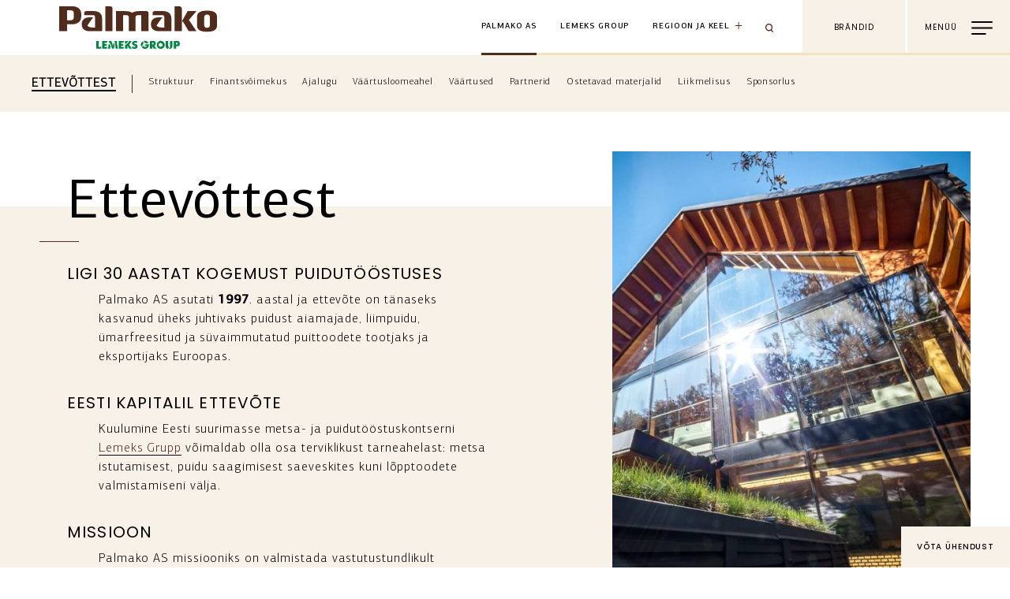

--- FILE ---
content_type: text/html; charset=UTF-8
request_url: https://www.palmako.com/et/ettevottest
body_size: 16948
content:
<!DOCTYPE html>
<html lang="et" dir="ltr" prefix="content: http://purl.org/rss/1.0/modules/content/  dc: http://purl.org/dc/terms/  foaf: http://xmlns.com/foaf/0.1/  og: http://ogp.me/ns#  rdfs: http://www.w3.org/2000/01/rdf-schema#  schema: http://schema.org/  sioc: http://rdfs.org/sioc/ns#  sioct: http://rdfs.org/sioc/types#  skos: http://www.w3.org/2004/02/skos/core#  xsd: http://www.w3.org/2001/XMLSchema# ">
  <head>
    <meta http-equiv="x-ua-compatible" content="ie=edge">
    <meta name="msapplication-tap-highlight" content="no">
    <meta name="viewport" content="width=device-width, initial-scale=1, shrink-to-fit=no">
    <meta name="facebook-domain-verification" content="n5mg6pnnukyr4eqmhdt74qwc5kap8s" />    <meta name="p:domain_verify" content="4cf010d6dfb10c9881f05191ccf9046a"/>
    <meta charset="utf-8" />
<link rel="canonical" href="https://www.palmako.com/et/ettevottest" />
<link rel="image_src" href="https://www.palmako.ee/sites/default/files/styles/full_page/public/2020-09/01_Saarnak_Furniture.jpg" />
<meta name="Generator" content="Drupal 10 (https://www.drupal.org)" />
<meta name="MobileOptimized" content="width" />
<meta name="HandheldFriendly" content="true" />
<meta name="viewport" content="width=device-width, initial-scale=1.0" />
<style>div#sliding-popup, div#sliding-popup .eu-cookie-withdraw-banner, .eu-cookie-withdraw-tab {background: #3c3b40} div#sliding-popup.eu-cookie-withdraw-wrapper { background: transparent; } #sliding-popup h1, #sliding-popup h2, #sliding-popup h3, #sliding-popup p, #sliding-popup label, #sliding-popup div, .eu-cookie-compliance-more-button, .eu-cookie-compliance-secondary-button, .eu-cookie-withdraw-tab { color: #ffffff;} .eu-cookie-withdraw-tab { border-color: #ffffff;}</style>
<link rel="icon" href="/sites/default/files/FAV_ikoonid_Palmako.png" type="image/png" />
<link rel="alternate" hreflang="en" href="https://www.palmako.com/en/about" />
<link rel="alternate" hreflang="da" href="https://www.palmako.com/da/om-palmako" />
<link rel="alternate" hreflang="de" href="https://www.palmako.com/de/ueber-die-palmako" />
<link rel="alternate" hreflang="et" href="https://www.palmako.com/et/ettevottest" />
<link rel="alternate" hreflang="es" href="https://www.palmako.com/es/acerca-de-palmako" />
<link rel="alternate" hreflang="fr" href="https://www.palmako.com/fr/entreprise" />
<link rel="alternate" hreflang="it" href="https://www.palmako.com/it/informazioni-palmako" />
<link rel="alternate" hreflang="lv" href="https://www.palmako.com/lv/par-palmako" />
<link rel="alternate" hreflang="lt" href="https://www.palmako.com/lt/apie-palmako" />
<link rel="alternate" hreflang="nl" href="https://www.palmako.com/nl/over-palmako" />
<link rel="alternate" hreflang="nb" href="https://www.palmako.com/nb/selskapet" />
<link rel="alternate" hreflang="pl" href="https://www.palmako.com/pl/informacje-o-palmako" />
<link rel="alternate" hreflang="pt-pt" href="https://www.palmako.com/pt-pt/empresa" />
<link rel="alternate" hreflang="fi" href="https://www.palmako.com/fi/yhtiosta" />
<link rel="alternate" hreflang="sv" href="https://www.palmako.com/sv/foretaget" />
<link rel="alternate" hreflang="cs" href="https://www.palmako.com/cs/o-palmako" />
<link rel="alternate" hreflang="ru" href="https://www.palmako.com/ru/predpriyatie" />
<link rel="alternate" hreflang="en-us" href="https://www.palmako.com/en-us/about" />

    <title>Ettevõttest | Palmako AS</title>
    <link rel="stylesheet" media="all" href="/themes/contrib/stable/css/system/components/align.module.css?t8vjs0" />
<link rel="stylesheet" media="all" href="/themes/contrib/stable/css/system/components/fieldgroup.module.css?t8vjs0" />
<link rel="stylesheet" media="all" href="/themes/contrib/stable/css/system/components/container-inline.module.css?t8vjs0" />
<link rel="stylesheet" media="all" href="/themes/contrib/stable/css/system/components/clearfix.module.css?t8vjs0" />
<link rel="stylesheet" media="all" href="/themes/contrib/stable/css/system/components/details.module.css?t8vjs0" />
<link rel="stylesheet" media="all" href="/themes/contrib/stable/css/system/components/hidden.module.css?t8vjs0" />
<link rel="stylesheet" media="all" href="/themes/contrib/stable/css/system/components/item-list.module.css?t8vjs0" />
<link rel="stylesheet" media="all" href="/themes/contrib/stable/css/system/components/js.module.css?t8vjs0" />
<link rel="stylesheet" media="all" href="/themes/contrib/stable/css/system/components/nowrap.module.css?t8vjs0" />
<link rel="stylesheet" media="all" href="/themes/contrib/stable/css/system/components/position-container.module.css?t8vjs0" />
<link rel="stylesheet" media="all" href="/themes/contrib/stable/css/system/components/reset-appearance.module.css?t8vjs0" />
<link rel="stylesheet" media="all" href="/themes/contrib/stable/css/system/components/resize.module.css?t8vjs0" />
<link rel="stylesheet" media="all" href="/themes/contrib/stable/css/system/components/system-status-counter.css?t8vjs0" />
<link rel="stylesheet" media="all" href="/themes/contrib/stable/css/system/components/system-status-report-counters.css?t8vjs0" />
<link rel="stylesheet" media="all" href="/themes/contrib/stable/css/system/components/system-status-report-general-info.css?t8vjs0" />
<link rel="stylesheet" media="all" href="/themes/contrib/stable/css/system/components/tablesort.module.css?t8vjs0" />
<link rel="stylesheet" media="all" href="/themes/contrib/stable/css/views/views.module.css?t8vjs0" />
<link rel="stylesheet" media="all" href="/modules/contrib/eu_cookie_compliance/css/eu_cookie_compliance.css?t8vjs0" />
<link rel="stylesheet" media="all" href="/modules/contrib/paragraphs/css/paragraphs.unpublished.css?t8vjs0" />
<link rel="stylesheet" media="all" href="/themes/contrib/stable/css/core/assets/vendor/normalize-css/normalize.css?t8vjs0" />
<link rel="stylesheet" media="all" href="/themes/contrib/stable/css/core/normalize-fixes.css?t8vjs0" />
<link rel="stylesheet" media="all" href="/themes/contrib/classy/css/components/action-links.css?t8vjs0" />
<link rel="stylesheet" media="all" href="/themes/contrib/classy/css/components/breadcrumb.css?t8vjs0" />
<link rel="stylesheet" media="all" href="/themes/contrib/classy/css/components/button.css?t8vjs0" />
<link rel="stylesheet" media="all" href="/themes/contrib/classy/css/components/collapse-processed.css?t8vjs0" />
<link rel="stylesheet" media="all" href="/themes/contrib/classy/css/components/container-inline.css?t8vjs0" />
<link rel="stylesheet" media="all" href="/themes/contrib/classy/css/components/details.css?t8vjs0" />
<link rel="stylesheet" media="all" href="/themes/contrib/classy/css/components/exposed-filters.css?t8vjs0" />
<link rel="stylesheet" media="all" href="/themes/contrib/classy/css/components/field.css?t8vjs0" />
<link rel="stylesheet" media="all" href="/themes/contrib/classy/css/components/form.css?t8vjs0" />
<link rel="stylesheet" media="all" href="/themes/contrib/classy/css/components/icons.css?t8vjs0" />
<link rel="stylesheet" media="all" href="/themes/contrib/classy/css/components/inline-form.css?t8vjs0" />
<link rel="stylesheet" media="all" href="/themes/contrib/classy/css/components/item-list.css?t8vjs0" />
<link rel="stylesheet" media="all" href="/themes/contrib/classy/css/components/link.css?t8vjs0" />
<link rel="stylesheet" media="all" href="/themes/contrib/classy/css/components/links.css?t8vjs0" />
<link rel="stylesheet" media="all" href="/themes/contrib/classy/css/components/menu.css?t8vjs0" />
<link rel="stylesheet" media="all" href="/themes/contrib/classy/css/components/more-link.css?t8vjs0" />
<link rel="stylesheet" media="all" href="/themes/contrib/classy/css/components/pager.css?t8vjs0" />
<link rel="stylesheet" media="all" href="/themes/contrib/classy/css/components/tabledrag.css?t8vjs0" />
<link rel="stylesheet" media="all" href="/themes/contrib/classy/css/components/tableselect.css?t8vjs0" />
<link rel="stylesheet" media="all" href="/themes/contrib/classy/css/components/tablesort.css?t8vjs0" />
<link rel="stylesheet" media="all" href="/themes/contrib/classy/css/components/tabs.css?t8vjs0" />
<link rel="stylesheet" media="all" href="/themes/contrib/classy/css/components/textarea.css?t8vjs0" />
<link rel="stylesheet" media="all" href="/themes/contrib/classy/css/components/ui-dialog.css?t8vjs0" />
<link rel="stylesheet" media="all" href="/themes/contrib/classy/css/components/messages.css?t8vjs0" />
<link rel="stylesheet" media="all" href="/themes/custom/palmako_public/assets/css/app.bundle.css?t8vjs0" />
<link rel="stylesheet" media="all" href="//fonts.googleapis.com/css2?family=Poppins:wght@300;400;500&amp;display=swap" />

    
      <script async src="https://www.googletagmanager.com/gtag/js?id=UA-20851696-1"></script>
      <script>
        window.dataLayer = window.dataLayer || [];
        function gtag(){dataLayer.push(arguments);}
        gtag('js', new Date());

        gtag('config', 'UA-20851696-1');
      </script>


      <!-- Google Tag Manager -->
      <script>(function(w,d,s,l,i){w[l]=w[l]||[];w[l].push({'gtm.start':
            new Date().getTime(),event:'gtm.js'});var f=d.getElementsByTagName(s)[0],
          j=d.createElement(s),dl=l!='dataLayer'?'&l='+l:'';j.async=true;j.src=
          'https://www.googletagmanager.com/gtm.js?id='+i+dl;f.parentNode.insertBefore(j,f);
        })(window,document,'script','dataLayer','GTM-P2QKGGK');</script>
      <!-- End Google Tag Manager -->

  <!-- End Google Tag Manager (noscript) -->
  </head>
  <body class="brand-palmako path-node page-node-type-parent-page">
  <!-- Google Tag Manager (noscript) -->
  <noscript><iframe src="https://www.googletagmanager.com/ns.html?id=GTM-P2QKGGK"
                    height="0" width="0" style="display:none;visibility:hidden"></iframe></noscript>
        <a aria-label="Skip main content" href="#main-content" class="visually-hidden focusable skip-link">
      <span class="visually-hidden">Skip to main content</span>
    </a>
    
      <div class="dialog-off-canvas-main-canvas" data-off-canvas-main-canvas>
    
 <header role="banner" class="desktop__header">
  <div class="header__logo">
    <a href="/et" aria-label="home-link">
      <img alt="logo" src="https://www.palmako.com/sites/default/files/2023-11/Palmako_ENG_0_0.SVG" />
    </a></div>
  <div class="nav__right">
    <div class="nav__right__corp">
      <ul class="nav__right__corp__links">
        <li><a class="corp--link" href="https://palmako.com/home?langcode=et">Palmako AS</a></li>
        <li><a class="lemeks--link" href="https://www.lemeks.ee">Lemeks Group</a></li>
      </ul>
      <div class="nav__right__corp__region">
        <button class="pop region__modal" data-target="region__overlay">Regioon ja keel</button>
      </div>
      <div class="nav__right__search__wrapper">
        <div class="nav__right__search">
          <span class="search__btn"></span><input id="nav-search" aria-label="Search" type="text" />
        </div>
        <span id="close-search" class="close-search close__icon"></span>
      </div>
    </div>
    <div class="nav__right__buttons">
            <button class="pop brand__sites" data-target="brands__overlay">
        <div class="toggle__buttons">
          <span class="open">Brändid</span>
          <span class="close">Sulge</span>
        </div>
      </button>
      <button class="nav__burger" data-target="main__menu__overlay">
        <div class="toggle__buttons">
          <span class="open">Menüü</span>
          <span class="close">Sulge</span>
        </div>
      </button>
    </div>
  </div>
</header>

<header class="mobile__header">
    <div class="nav__top">
      <div class="header__logo">
        <a href="/et" aria-label="home-link-mobile>
          <img alt="logo" src="https://www.palmako.com/sites/default/files/2023-11/Palmako_ENG_0_0.SVG" />
        </a>
      </div>

      <div class="nav__right">
        <div class="nav__right__corp">
          <div class="nav__right__search">
            <span class="search__btn"></span><input id="search-field" aria-label="search field" type="text" />
          </div>
        </div>
        <div class="nav__right__buttons">
          <button class="nav__burger" data-target="main__menu__overlay">
            <div class="toggle__buttons">
              <span class="open">Menüü</span>
              <span class="close">Sulge</span>
            </div>
          </button>
        </div>

      </div>
    </div>
    <div class="nav__bottom">
      <ul class="nav__right__corp__links">
        <li><a class="corp--link--active" href="https://palmako.com/home?langcode=et">Palmako AS</a></li>
        <li><a href="https://www.lemeks.ee">Lemeks Group</a></li>
      </ul>
      <div class="nav__right__corp__region">
        <button class="pop region__modal" data-target="region__overlay">Regioon ja keel</button>
      </div>
    </div>

  </header>
<main role="main">
  <a id="main-content" aria-label="skip main content" class="visually-hidden focusable" href="#block-palmako-public-content"><span class="hidden">Skip to main content/span></a>  <span id="breadcrumbs-desktop" class="sr-only">Breadcrumb</span>
  <nav class="breadcrumbs__component breadcrumbs__component__primary" aria-labelledby="breadcrumbs-desktop">
                                                                                                            <div class="breadcrumbs__component__parent ">
          <span class="current-page">
	    <a href="https://www.palmako.com/et/ettevottest" class="active">Ettevõttest</a>
	  </span>
                  </div>
                  <div class="breadcrumbs__component__children">
          <ul class="dropdown">
                                        <li class="">
	        <span>
		  <a href="https://www.palmako.com/et/struktuur">Struktuur</a>
		</span>
                	      </li>
                                                      <li class="">
	        <span>
		  <a href="https://www.palmako.com/et/finantsvoimekus">Finantsvõimekus</a>
		</span>
                	      </li>
                                                      <li class="">
	        <span>
		  <a href="https://www.palmako.com/et/ajalugu">Ajalugu</a>
		</span>
                	      </li>
                                                      <li class="">
	        <span>
		  <a href="https://www.palmako.com/et/vaartusloomeahel">Väärtusloomeahel</a>
		</span>
                	      </li>
                                                      <li class="">
	        <span>
		  <a href="https://www.palmako.com/et/vaartused">Väärtused</a>
		</span>
                	      </li>
                                                      <li class="">
	        <span>
		  <a href="https://www.palmako.com/et/partnerid">Partnerid</a>
		</span>
                	      </li>
                                                      <li class="">
	        <span>
		  <a href="https://www.palmako.com/et/ostetavad-materjalid">Ostetavad materjalid</a>
		</span>
                	      </li>
                                                      <li class="">
	        <span>
		  <a href="https://www.palmako.com/et/liikmelisus">Liikmelisus</a>
		</span>
                	      </li>
                                                      <li class="">
	        <span>
		  <a href="https://www.palmako.com/et/sponsorlus">Sponsorlus</a>
		</span>
                	      </li>
                                                              </ul>
        </div>
  </nav>

  
    <div class="region region-content">
    <div data-drupal-messages-fallback class="hidden"></div>
<div id="block-palmako-public-content" class="block block-system block-system-main-block">
  
    
                <div class="component-1">
        
        
                                                                                                     <div  class="cwi__component cwi__component--image-right
 cwi__component--portrait cwi__component--addmedia ">
  <div class="cwi__component__background"></div>
  <div class="cwi__component__content_wrapper">
    <div class="cwi__component__content_container">
      <div class="cwi__component__content">
         <h1 class="title_w_sep title_left"><span>Ettevõttest</span></h1>         <h2>LIGI 30 AASTAT KOGEMUST PUIDUTÖÖSTUSES</h2><p>Palmako AS asutati <strong>1997</strong>. aastal ja ettevõte on tänaseks kasvanud üheks juhtivaks puidust aiamajade, liimpuidu, ümarfreesitud ja süvaimmutatud puittoodete tootjaks ja eksportijaks Euroopas.</p><h2>EESTI KAPITALIL ETTEVÕTE</h2><p>Kuulumine Eesti suurimasse metsa- ja puidutööstuskontserni <a href="https://www.lemeks.ee/tutvustus.html" target="_blank">Lemeks Grupp</a> võimaldab olla osa terviklikust tarneahelast: metsa istutamisest, puidu saagimisest saeveskites kuni lõpptoodete valmistamiseni välja.</p><h2>MISSIOON</h2><p>Palmako AS missiooniks on valmistada vastutustundlikult puitttooteid, mis loovad parema elukeskkonna.</p><h2>OMA IGAPÄEVATÖÖS LÄHTUME JÄRGMISTEST VÄÄRTUSTEST:</h2><p><strong>P</strong>ÜHENDUMUS – Seisame oma sõnade ja tegude taga, oleme usaldusväärsed ning pühendunud oma tööle, inimestele ja kestlikkele lahendustele.</p><p><strong>U</strong>UDISHIMU – Hindame loovust, avatust muutustele, soovime pidevalt õppida ning areneda, võttes kaalutletud riske.</p><p><strong>I</strong>NIMSÕBRALIKKUS – Oleme elurõõmsad, hoolivad, õiglaselt kohtlevad, väärtustame pikaajalisi suhteid ja siirast koostööd.</p><p><strong>T</strong>ULEMUSLIKKUS – Oleme tulemusele orienteeritud, peame oluliseks huvitavat ja väljakutseid pakkuvat tööd ning tegutseme täie kirega.</p>
      </div>
    </div>
    <div class="cwi__component__image__container">
      <div class="add__slick__slider">
            <img src="/sites/default/files/styles/sidebar_portrait/public/2019-12/About_us.jpg?itok=EID0ZIQ1" alt="Ettevõttest" />
          </div>
  <div class="slick__nav">
    <span class="slick__image__title"></span>
  </div>





            </div>
  </div>
 </div>


            
      </div>
          <div class="component-2">
        
        
          

<div  class="table__component cwi__component table__component-addcontent large__table cwi__component--image-right remove__spacing-top table__without__header table--landscape">
  <div class="cwi__component__background"></div>
  <div class="cwi__component__content_wrapper">
    <div class="cwi__component__content_container">
      <div class="cwi__component__content">
                <h2>4 tootmisüksust</h2>        
              </div>
    </div>
    <div class="cwi__component__image__container">
      <div class="add__slick__slider">
  </div>
  <div class="slick__nav">
    <span class="slick__image__title"></span>
  </div>





    </div>
  </div>
            <div  class="cwi__component__media__container">
      <table>
                                      <tr>
                                                                                                                                                                <th class="empty-cell">
                      
                    </th>
                                                                                                                                      <th >
                      Tootmispind
                    </th>
                                                                                                                                      <th >
                      Kogu ala
                    </th>
                                                                                                                                      <th >
                      Päikesejaama ala
                    </th>
                                                                                            </tr>
                                        <tr>
                                                                                                                                                                <td >
                      Ojaküla
                    </td>
                                                                                                                                      <td >
                      4 600 m2
                    </td>
                                                                                                                                      <td >
                      100 000 m2
                    </td>
                                                                                                                                      <td class="empty-cell">
                      
                    </td>
                                                                                          </tr>
                                        <tr>
                                                                                                                                                                <td >
                      Laekvere
                    </td>
                                                                                                                                      <td >
                      5 300 m2
                    </td>
                                                                                                                                      <td >
                      82 200 m2
                    </td>
                                                                                                                                      <td class="empty-cell">
                      
                    </td>
                                                                                          </tr>
                                        <tr>
                                                                                                                                                                <td >
                      Põltsamaa
                    </td>
                                                                                                                                      <td >
                      5 300 m2
                    </td>
                                                                                                                                      <td >
                      91 000 m2
                    </td>
                                                                                                                                      <td class="empty-cell">
                      
                    </td>
                                                                                          </tr>
                                        <tr>
                                                                                                                                                                <td >
                      Kavastu
                    </td>
                                                                                                                                      <td >
                      14 500 m2
                    </td>
                                                                                                                                      <td >
                      90 000 m2
                    </td>
                                                                                                                                      <td >
                      71 600 m2
                    </td>
                                                                                          </tr>
                                          </table>

      <div class="rotate__notification hidden-md">
        <svg width="64" height="60" viewBox="0 0 64 60" xmlns="http://www.w3.org/2000/svg" xmlns:xlink="http://www.w3.org/1999/xlink"><title>Group 13</title><defs><path d="M5.456.978A4.771 4.771 0 0 0 .689 5.743v42.79a4.771 4.771 0 0 0 4.767 4.765h5.535v.959a4.77 4.77 0 0 0 4.766 4.765h42.788a4.77 4.77 0 0 0 4.766-4.765V37.914a4.773 4.773 0 0 0-4.766-4.769h-31.98V5.743A4.77 4.77 0 0 0 21.8.978H5.456zM1.645 48.533V5.743c0-2.1 1.709-3.808 3.81-3.808h16.344c2.1 0 3.807 1.708 3.807 3.808v27.401H24.25V7.636a.479.479 0 0 0-.479-.478H3.482a.479.479 0 0 0-.479.478v36.585c0 .264.215.478.479.478h7.507v7.644H5.455a3.814 3.814 0 0 1-3.81-3.81zM3.96 8.116h19.331v25.031h-7.535a4.772 4.772 0 0 0-4.766 4.768v5.828H3.96V8.116zm7.987 46.14V37.914a3.815 3.815 0 0 1 3.81-3.811h42.788c2.1 0 3.809 1.71 3.809 3.811v16.343a3.813 3.813 0 0 1-3.809 3.807H15.757a3.813 3.813 0 0 1-3.81-3.808z" id="a"/><path d="M.26 3.084a2.661 2.661 0 0 0 2.659 2.658 2.663 2.663 0 0 0 2.662-2.658A2.664 2.664 0 0 0 2.919.424 2.663 2.663 0 0 0 .26 3.084zm.956 0c0-.938.764-1.704 1.703-1.704.939 0 1.705.766 1.705 1.704a1.705 1.705 0 0 1-3.408 0z" id="c"/><path d="M1.069.461a.48.48 0 0 0-.479.48v20.287c0 .264.215.478.479.478h36.585a.478.478 0 0 0 .477-.478V.94a.479.479 0 0 0-.477-.479H1.069zm.479 20.289h35.626V1.417H1.548V20.75z" id="e"/><path d="M.72.819a.48.48 0 0 0 .481.477c6.651 0 12.233 5.351 12.551 11.978l-3.033-2.639a.495.495 0 0 0-.675.048.48.48 0 0 0 .045.676l3.883 3.375a.476.476 0 0 0 .674-.05l3.371-3.878a.48.48 0 0 0-.047-.675.494.494 0 0 0-.676.047l-2.592 2.98a13.469 13.469 0 0 0-4.099-9A13.44 13.44 0 0 0 1.199.34.48.48 0 0 0 .72.819z" id="g"/></defs><g fill="none" fill-rule="evenodd"><mask id="b" fill="#fff"><use xlink:href="#a"/></mask><path fill="#000" mask="url(#b)" d="M-4.311 64.022h72.622V-4.022H-4.311z"/><g transform="translate(13 43)"><mask id="d" fill="#fff"><use xlink:href="#c"/></mask><path fill="#000" mask="url(#d)" d="M-4.74 10.742h15.321V-4.576H-4.74z"/></g><g transform="translate(19 35)"><mask id="f" fill="#fff"><use xlink:href="#e"/></mask><path fill="#000" mask="url(#f)" d="M-4.41 26.706h47.541V-4.539H-4.41z"/></g><g transform="translate(31 14)"><mask id="h" fill="#fff"><use xlink:href="#g"/></mask><path fill="#000" mask="url(#h)" d="M-4.28 19.849h27.414V-4.66H-4.28z"/></g></g></svg>
        <span>ROTATE SCREEN</span>
      </div>
    </div>
  
  
</div>

      </div>
          <div class="component-3">
        
        
                                                 <div  class="cwi__component cwi__component--image-right
 cwi__component--landscape cwi__component--addmedia remove__spacing-top no__title noimage">
  <div class="cwi__component__background"></div>
  <div class="cwi__component__content_wrapper">
    <div class="cwi__component__content_container">
      <div class="cwi__component__content">
                <p><strong>400&nbsp;</strong>töötajat.</p><p><strong>50&nbsp;</strong>miljonit eurot investeeringuid tipptehnoloogiasse.</p>
      </div>
    </div>
    <div class="cwi__component__image__container">
      <div class="add__slick__slider">
  </div>
  <div class="slick__nav">
    <span class="slick__image__title"></span>
  </div>





            </div>
  </div>
 </div>


            
      </div>
          <div class="component-4">
        
                                                                                                                                                                                                                                                                                                                                                                                                                                                  
          <div  class="blocks__wrapper remove__spacing-top">
  <div class="blocks__wrapper__background"></div>
  <div class="blocks__wrapper__content">
    <div class="blocks__wrapper__content__element">
            <h2>Aastas on ettevõte võimeline töötlema üle 170 000 m3 saematerjali ja ümarpuitu, millest toodetakse</h2>      <div class="blocks__wrapper__row blocks__wrapper--four">
                                      <div class="blocks__col block--1">
           <div class="block__image__wrapper ">
                                             <img alt="block image" src="/sites/default/files/2020-06/aiamaja_v-05.svg"/>
                                       </div>
            <h3>65 000</h3>            <div class="blocks__col__text"><p>puitmaja</p></div>                                  </div>
                                      <div class="blocks__col block--2">
           <div class="block__image__wrapper ">
                                             <img alt="block image" src="/sites/default/files/2020-04/piktod-piire_03.svg"/>
                                       </div>
            <h3>60 000</h3>            <div class="blocks__col__text"><p>aiapaneeli</p></div>                                  </div>
                                      <div class="blocks__col block--3">
           <div class="block__image__wrapper ">
                                             <img alt="block image" src="/sites/default/files/2020-06/aiam%C3%B6%C3%B6bel_v-04.svg"/>
                                       </div>
            <h3>5 000</h3>            <div class="blocks__col__text"><p>aiamööbli komplekti</p></div>                                  </div>
                                      <div class="blocks__col block--4">
           <div class="block__image__wrapper ">
                                             <img alt="block image" src="/sites/default/files/2020-04/piktod-m%C3%A4nguv%C3%A4ljak_05.svg"/>
                                       </div>
            <h3>20 000</h3>            <div class="blocks__col__text"><p>mänguväljakut</p></div>                                  </div>
                                      <div class="blocks__col block--5">
           <div class="block__image__wrapper ">
                                             <img alt="block image" src="/sites/default/files/2020-06/freespuit_v-08.svg"/>
                                       </div>
            <h3>15 000 m3</h3>            <div class="blocks__col__text"><p>süvaimmutatud freespuitu</p></div>                                  </div>
                                      <div class="blocks__col block--6">
           <div class="block__image__wrapper ">
                                             <img alt="block image" src="/sites/default/files/2020-06/2_liimpuit_v-02.svg"/>
                                       </div>
            <h3>37 500 m3</h3>            <div class="blocks__col__text"><p>liimpuitu</p></div>                                  </div>
                                      <div class="blocks__col block--7">
           <div class="block__image__wrapper ">
                                             <img alt="block image" src="/sites/default/files/2020-04/piktod-pellet_10.svg"/>
                                       </div>
            <h3>55 000 tonni</h3>            <div class="blocks__col__text"><p>küttegraanulit</p></div>                                  </div>
                                      <div class="blocks__col empty-block"></div>
                        </div>
    </div>
  </div>
</div>

      </div>
          <div class="component-5">
        
        
                                                 <div  class="cwi__component cwi__component--image-right
 cwi__component--landscape cwi__component--addmedia remove__spacing-top no__title noimage">
  <div class="cwi__component__background"></div>
  <div class="cwi__component__content_wrapper">
    <div class="cwi__component__content_container">
      <div class="cwi__component__content">
                <p><strong>93%</strong> toodangust eksporditakse üle maailma. Palmako AS-il on <strong>5 </strong>tütarfirmat - Rootsis, Norras, Suurbritannias, Prantsusmaal ja&nbsp;Saksamaal - ning edasimüüjad peaaegu kõigis Euroopa riikides. Palmako AS tooteid leiab rohkem kui <strong>40</strong> riigist üle maailma.</p><p>Palmako müügikäive oli 2025. aastal <strong>76</strong> miljonit eurot.</p><p>&nbsp;</p>
      </div>
    </div>
    <div class="cwi__component__image__container">
      <div class="add__slick__slider">
  </div>
  <div class="slick__nav">
    <span class="slick__image__title"></span>
  </div>





            </div>
  </div>
 </div>


            
      </div>
    


  </div>
<div id="block-palmakoctabutton" class="block block-palmako-cta-btn">
  
    
      <a id="contactOverlay" class="palamako__corner__btn"  href="https://www.palmako.com/et/kontaktivorm">
  <div class="loading">
    <div class="loading_line_wrapper">
      <div class="loading_line">
        <div class="loading_line_inner loading_line_inner--1"></div>
        <div class="loading_line_inner loading_line_inner--2"></div>
      </div>
    </div>
  </div>
  Võta ühendust
</a>

  </div>

  </div>

</main>
<footer class="footer__section mobile">
    <div class="footer__top__row">
      <div class="footer__top__row__block block__left">
        <div class="footer__top__row__block__main_logo">
                        <svg xmlns="http://www.w3.org/2000/svg" viewBox="0 0 626.82 152"><defs><style>.cls-1{fill:#512c1c;}</style></defs><g data-name="Layer 2"><g data-name="Layer 1"><polyline class="cls-1" points="273.32 0 273.32 152 272.33 152 272.33 0"/><path class="cls-1" d="M226.32,57.91h-2.93s-13.67-.76-13.67,8.77V81c0,9.52,13.67,8.76,13.67,8.76h2.93S240,90.49,240,81V66.68c0-9.53-13.67-8.77-13.67-8.77m2.81,22.58s0,3.36-4.27,3.36-4.27-3.36-4.27-3.36V67.17s0-3.37,4.27-3.37,4.27,3.37,4.27,3.37Z"/><path class="cls-1" d="M81.09,54.91a4,4,0,0,0-4-3.78H70.25V89.08H81.11s0-33.69,0-34.17Z"/><path class="cls-1" d="M19.9,51.13H0V89.07H12.08V78.48H19.9c4.56,0,13.67-1.68,13.67-12.15V63.27c0-10.46-9.11-12.14-13.67-12.14m2.19,16.65c0,1.58.42,4.63-5.53,4.63H12.08V57.2h4.48c6,0,5.53,3.06,5.53,4.62Z"/><path class="cls-1" d="M132.69,58.5h-11c-5.36.14-8.42.81-10.75,2.57-2.32-1.76-5.37-2.43-10.74-2.57h-14V89.08H97.11V64.56h4.39c4.28,0,4.27,2.64,4.27,2.64V89.08h10.44V67.2s0-2.64,4.28-2.64h4.38V89.08h10.86V61.54a3,3,0,0,0-3-3"/><path class="cls-1" d="M158.51,58.5H145.13a3,3,0,0,0-3,3v3h14.8a2.87,2.87,0,0,1,2.86,2.87v16h-3.25c-7.34,0-8.47-3.18-8.47-3.18L156.85,68h-5.94C146,68,139.5,70.24,139.5,78.64c0,8.62,7.43,10.44,11.37,10.44h19.76V69.87c0-11.06-10.2-11.37-12.12-11.37"/><path class="cls-1" d="M53.3,58.5H41.12a3,3,0,0,0-3,3v3H51.7a2.87,2.87,0,0,1,2.86,2.87v16H51.31c-7.33,0-8.47-3.18-8.47-3.18L51.64,68H45.7c-5,0-11.4,2.22-11.4,10.62,0,8.62,7.42,10.44,11.36,10.44H65.42V69.87c0-11.06-10.19-11.37-12.12-11.37"/><path class="cls-1" d="M208.8,58.5H195.33l-8.86,15.87V54.91h0a4,4,0,0,0-4-3.78h-6.82V89.08h10.85s0-7,0-14.68h1.77l8.69,14.68h11.82L197.3,71.94Z"/><path class="cls-1" d="M75.39,108.13l-1.14,7.63h3.42l.2-2.7c.17-2-.71-4.49-2.48-4.93m6.31,3.49c0-1.3-2.27-7.67-2.27-7.67H76l-.35,2.39c1.16.29,2.32,1.33,3,3.56.9,2.81,1.78,5.86,1.78,5.86h2.42c.17-.45.37-1,.62-1.72a10.31,10.31,0,0,0-.24-8,33.23,33.23,0,0,0-1.57,5.58m16.25-5,.33-2.7H90.51v11.83H98l.33-2.73H94.1v-1.89h3.44v-2.59H94.1v-1.92ZM84,104l0,0a16.36,16.36,0,0,1,1.32,5.86c0,.31,0,.6.07.87l.39,5h3.42L87.41,104Zm-11.27,2.7.34-2.7H65.28v11.83h7.44l.34-2.73H68.88v-1.89h3.44v-2.59H68.88v-1.92Zm31.9-2.7h-4.44v4.51c1.44,0,3.38-1.74,4.44-4.51m25.93,2.72a3,3,0,0,1,2.33,1.17l2.85-1.47a6.41,6.41,0,0,0-5.21-2.65,6.67,6.67,0,0,0-1.68.22,7.24,7.24,0,0,1,.56,3,2.87,2.87,0,0,1,1.15-.25M60.17,104H56.56v11.83H63.9l.33-2.73H60.17Zm119.18,0h-5.16v11.83h3.61V112h1.91a3.66,3.66,0,0,0,3.72-3.93,4.08,4.08,0,0,0-4.08-4.08m-.53,5.47h-1.2v-2.93h1a1.46,1.46,0,0,1,1.46,1.46,1.34,1.34,0,0,1-1.31,1.47m-24.53-5.7a6.15,6.15,0,1,0,6.38,6.14,6.27,6.27,0,0,0-6.38-6.14m0,9.25a3,3,0,1,1,3-3,3,3,0,0,1-3,3m-44.07-9h-3.88c-1.39,3.36-4,6-6.16,5.91v5.92h3.59v-4.9l2.86,4.9h4l-4-6.12Zm55.2,7.55V104H162v7.64a4,4,0,0,0,3.32,4.24,4.55,4.55,0,0,0,1.76-2.69,1.63,1.63,0,0,1-1.63-1.64m3.29-2.11c0,1.76.18,5-1.86,6.62h.21c4.17,0,5.09-2.56,5.09-4.42V104H168.7v5.44M147,107.7a3.76,3.76,0,0,0-3.57-3.75h-5.55v11.83h3.61v-4.14l2.42,4.12h3.92l-3.24-4.55A3.77,3.77,0,0,0,147,107.7m-4.64,1.72h-1.06v-2.93h.9a1.46,1.46,0,0,1,1.46,1.46,1.34,1.34,0,0,1-1.3,1.47m-11.79,1.64h2.87a2.88,2.88,0,0,1-2.84,1.93,3.1,3.1,0,0,1-2.69-1.73,13.24,13.24,0,0,1-2.45,2.25,6.4,6.4,0,0,0,5.11,2.5,6,6,0,0,0,6.07-6.15v-.94h-6.07Zm-14.46-2.38c-.37-.11-1.77-.38-1.77-1.32s.9-1,1.45-1a4.91,4.91,0,0,1,2.33.91l.8-2.37a7.71,7.71,0,0,0-3.58-1.1c-1.84,0-4.48,1-4.48,3.67,0,2.43,2.37,3.24,3.3,3.54.77.26,1.67.39,1.67,1.15s-.59,1.12-1.49,1.12a5.67,5.67,0,0,1-2.75-1.39l-1,2.77a8.3,8.3,0,0,0,4.15,1.36c2.2,0,4.62-1.4,4.62-4s-2.13-3-3.29-3.29m11.62-4.31a6.12,6.12,0,0,0-3.5,5.49,6,6,0,0,0,.69,2.8c1.9-1.61,4-4.39,2.81-8.29"/><polygon class="cls-1" points="575.65 77.93 572.74 77.93 572.74 74.37 568.92 74.37 568.92 77.93 566.01 77.93 566.01 66.68 568.92 66.68 568.92 71.32 572.74 71.32 572.74 66.68 575.65 66.68 575.65 77.93"/><polygon class="cls-1" points="586.33 69.13 582.06 69.13 582.06 71.08 586.33 71.08 586.33 73.53 582.06 73.53 582.06 75.48 586.33 75.48 586.33 77.93 579.23 77.93 579.23 66.68 586.33 66.68 586.33 69.13"/><path class="cls-1" d="M596.91,76.52h-4.4l-.65,1.41h-2.79v-.42l5-11h1.22l5,11v.42h-2.79Zm-2.22-5.42-1.25,3H596Z"/><polygon class="cls-1" points="601.33 69.25 601.33 66.68 609.61 66.68 609.61 69.25 606.89 69.25 606.89 77.93 604.07 77.93 604.07 69.25 601.33 69.25"/><rect class="cls-1" x="612.7" y="66.68" width="2.82" height="11.25"/><polygon class="cls-1" points="618.54 69.25 618.54 66.68 626.82 66.68 626.82 69.25 624.1 69.25 624.1 77.93 621.28 77.93 621.28 69.25 618.54 69.25"/><path class="cls-1" d="M616,82a1.88,1.88,0,1,1-1.88-1.89A1.89,1.89,0,0,1,616,82"/><path class="cls-1" d="M380,78.41a3.87,3.87,0,1,1-3.87,3.87A3.87,3.87,0,0,1,380,78.41m0-1.91a5.78,5.78,0,1,0,5.78,5.78A5.78,5.78,0,0,0,380,76.5"/><path class="cls-1" d="M391.39,78.41a3.87,3.87,0,1,1-3.87,3.87,3.88,3.88,0,0,1,3.87-3.87m0-1.91a5.78,5.78,0,1,0,5.78,5.78,5.78,5.78,0,0,0-5.78-5.78"/><path class="cls-1" d="M385.61,68.51a3.87,3.87,0,1,1-3.86,3.87,3.88,3.88,0,0,1,3.86-3.87m0-1.91a5.78,5.78,0,1,0,5.78,5.78,5.78,5.78,0,0,0-5.78-5.78"/><polygon class="cls-1" points="353.02 68.27 353.02 66.54 345.51 66.54 345.51 78.05 353.02 78.05 353.02 76.33 347.43 76.33 347.43 73.16 352.2 73.16 352.2 71.43 347.43 71.43 347.43 68.27 353.02 68.27"/><path class="cls-1" d="M343.57,78.05l-2.43-4.2a3.41,3.41,0,0,0,1.39-1,4.53,4.53,0,0,0,0-5.05,3.85,3.85,0,0,0-3-1.27c-.92,0-4.5,0-4.5,0V78.05h1.9v-3.9h2.16l2.26,3.91Zm-6.63-5.63V68.27h1.63c1.34,0,1.91.17,2.39,1a2.76,2.76,0,0,1,0,2.25c-.48.78-1,1-2.39,1l-1.63,0"/><path class="cls-1" d="M333.64,70.34h0a4,4,0,0,0-.77-2.52,3.86,3.86,0,0,0-3-1.27c-.92,0-4.49,0-4.49,0V78.05h1.9v-3.9c.85,0,1.72,0,2.59,0a3.86,3.86,0,0,0,3-1.27,4,4,0,0,0,.77-2.52Zm-2.34,1.13c-.48.78-.95,1-2.29,1h-1.73V68.27H329c1.34,0,1.81.17,2.29,1a2.76,2.76,0,0,1,0,2.25"/><rect class="cls-1" x="308.04" y="66.54" width="1.92" height="11.51"/><polygon class="cls-1" points="372.43 66.54 363.41 66.54 363.41 68.27 366.96 68.27 366.96 78.05 368.88 78.05 368.88 68.27 372.43 68.27 372.43 66.54"/><polygon class="cls-1" points="321.03 66.56 321.03 66.56 321.03 66.56 317.68 72.35 314.34 66.56 314.33 66.56 314.33 66.56 312.42 66.56 312.42 78.05 314.33 78.05 314.33 69.99 317.22 75.01 318.14 75.01 321.03 69.99 321.03 78.05 322.95 78.05 322.95 66.56 321.03 66.56"/><path class="cls-1" d="M358.82,78.11a6.57,6.57,0,0,1-2.41-.45,6.46,6.46,0,0,1-2.13-1.37l1.15-1.44A6.46,6.46,0,0,0,357,76a4.21,4.21,0,0,0,1.84.39,2.25,2.25,0,0,0,1.41-.4,1.22,1.22,0,0,0,.52-1v0a1.35,1.35,0,0,0-.1-.55,1.22,1.22,0,0,0-.37-.44,3.25,3.25,0,0,0-.75-.39,10.38,10.38,0,0,0-1.24-.36,11.16,11.16,0,0,1-1.56-.48,4.42,4.42,0,0,1-1.14-.65,2.61,2.61,0,0,1-.7-.94,3.34,3.34,0,0,1-.24-1.34v0a3.12,3.12,0,0,1,.28-1.34,3,3,0,0,1,.76-1,3.75,3.75,0,0,1,1.17-.68,4.54,4.54,0,0,1,1.5-.24,6.1,6.1,0,0,1,2.15.36,6.4,6.4,0,0,1,1.8,1.07l-1,1.52a7,7,0,0,0-1.48-.88,3.84,3.84,0,0,0-1.48-.3,2,2,0,0,0-1.3.39,1.2,1.2,0,0,0-.47,1v0a1.29,1.29,0,0,0,.11.57,1.07,1.07,0,0,0,.4.46,3.24,3.24,0,0,0,.79.38c.34.12.77.25,1.29.38a12.33,12.33,0,0,1,1.52.5,3.81,3.81,0,0,1,1.1.68,2.72,2.72,0,0,1,.67.92,3.19,3.19,0,0,1,.22,1.24v0a3.44,3.44,0,0,1-.28,1.43,3,3,0,0,1-.8,1.07,3.36,3.36,0,0,1-1.22.67,5.24,5.24,0,0,1-1.58.23"/><path class="cls-1" d="M480.72,77.48l-2.43-4.21a3.38,3.38,0,0,0,1.38-1,3.93,3.93,0,0,0,.77-2.53h0a3.92,3.92,0,0,0-.77-2.52,3.83,3.83,0,0,0-3-1.28h-4.5V77.48h1.9V73.57h2.16l2.26,3.91Zm-6.64-5.64V67.69h1.63c1.34,0,1.92.17,2.4,1a2.57,2.57,0,0,1,.24,1.12,2.52,2.52,0,0,1-.24,1.12c-.48.79-1.06,1-2.4,1l-1.63,0"/><polygon class="cls-1" points="470.91 65.95 461.89 65.95 461.89 67.68 465.44 67.68 465.44 77.48 467.36 77.48 467.36 67.68 470.91 67.68 470.91 65.95"/><polygon class="cls-1" points="513.45 65.95 504.43 65.95 504.43 67.68 507.98 67.68 507.98 77.48 509.9 77.48 509.9 67.68 513.45 67.68 513.45 65.95"/><path class="cls-1" d="M491.49,72.9c0-2.32,0-4.63.06-7h-1.9v5.1c0,.83,0,1.66,0,2.5a2.25,2.25,0,0,1-.81,1.86,2.91,2.91,0,0,1-1.77.51,3.1,3.1,0,0,1-1.88-.47,2.14,2.14,0,0,1-.83-1.61c-.07-.71,0-1.44,0-2.15,0-1.91,0-3.82,0-5.74h-1.9c0,1.64,0,3.29,0,4.93,0,.8,0,1.6,0,2.41a5.25,5.25,0,0,0,.36,2,3.94,3.94,0,0,0,3.06,2.29,5.43,5.43,0,0,0,3.94-.7,3.79,3.79,0,0,0,1.28-1.6,5.65,5.65,0,0,0,.35-2.38"/><path class="cls-1" d="M457.29,77.54a6.78,6.78,0,0,1-2.41-.45,6.49,6.49,0,0,1-2.13-1.38l1.15-1.43a6.74,6.74,0,0,0,1.6,1.1,4.35,4.35,0,0,0,1.84.38,2.31,2.31,0,0,0,1.41-.39,1.23,1.23,0,0,0,.52-1v0a1.33,1.33,0,0,0-.1-.54,1.17,1.17,0,0,0-.37-.45,3.25,3.25,0,0,0-.75-.39,10.38,10.38,0,0,0-1.24-.36,11.16,11.16,0,0,1-1.56-.48,4.42,4.42,0,0,1-1.14-.65,2.5,2.5,0,0,1-.7-.94,3.36,3.36,0,0,1-.24-1.33v0a3.24,3.24,0,0,1,.27-1.34,3.11,3.11,0,0,1,.77-1,3.52,3.52,0,0,1,1.17-.67,4.48,4.48,0,0,1,1.49-.25,6.07,6.07,0,0,1,2.16.37,6.17,6.17,0,0,1,1.8,1.07l-1,1.51a6.35,6.35,0,0,0-1.48-.87,3.84,3.84,0,0,0-1.48-.3,2,2,0,0,0-1.31.39,1.2,1.2,0,0,0-.46,1v0a1.29,1.29,0,0,0,.11.57,1.11,1.11,0,0,0,.39.46,3.76,3.76,0,0,0,.8.38c.34.12.77.25,1.29.38a12.33,12.33,0,0,1,1.52.5,3.68,3.68,0,0,1,1.1.68,2.46,2.46,0,0,1,.67.93,3.11,3.11,0,0,1,.22,1.23v0a3.44,3.44,0,0,1-.28,1.43,3.08,3.08,0,0,1-.8,1.08,3.52,3.52,0,0,1-1.22.67,5.24,5.24,0,0,1-1.58.23"/><path class="cls-1" d="M433.37,77.7a6.17,6.17,0,0,1-2.39-.46A5.71,5.71,0,0,1,429.11,76a5.87,5.87,0,0,1-1.65-4.11v0a5.9,5.9,0,0,1,.44-2.25,5.74,5.74,0,0,1,1.23-1.87A6,6,0,0,1,431,66.45a5.84,5.84,0,0,1,2.4-.47,6,6,0,0,1,2.39.46,5.59,5.59,0,0,1,1.86,1.25,5.79,5.79,0,0,1,1.22,1.85,6,6,0,0,1,.43,2.27v0a6,6,0,0,1-.43,2.27A5.8,5.8,0,0,1,437.65,76a6.17,6.17,0,0,1-1.88,1.27,6,6,0,0,1-2.4.47m0-1.7a3.84,3.84,0,0,0,1.59-.33,3.78,3.78,0,0,0,1.24-.88,4,4,0,0,0,.8-1.32,4.25,4.25,0,0,0,.29-1.6v0a4.38,4.38,0,0,0-.29-1.61A3.84,3.84,0,0,0,435,68a3.7,3.7,0,0,0-1.6-.34,3.8,3.8,0,0,0-2.83,1.22,4.25,4.25,0,0,0-.81,1.31,4.5,4.5,0,0,0-.29,1.6v0a4.56,4.56,0,0,0,.29,1.62,4,4,0,0,0,.82,1.32,4,4,0,0,0,1.26.9,3.85,3.85,0,0,0,1.6.33"/><polygon class="cls-1" points="441.3 65.97 443.09 65.97 448.98 73.91 448.98 65.97 450.9 65.97 450.9 77.46 449.29 77.46 443.22 69.28 443.22 77.46 441.3 77.46 441.3 65.97"/><path class="cls-1" d="M425,74.37a3.39,3.39,0,0,1-.33.42,3.68,3.68,0,0,1-1.24.88,4,4,0,0,1-3.19,0,4,4,0,0,1-1.26-.9,4,4,0,0,1-.82-1.32,4.59,4.59,0,0,1-.29-1.61v0a4.3,4.3,0,0,1,1.1-2.92,3.84,3.84,0,0,1,2.83-1.21,3.7,3.7,0,0,1,1.6.34A3.67,3.67,0,0,1,425,69.23l1.25-1.45-.09-.09a5.4,5.4,0,0,0-1.86-1.25,6,6,0,0,0-6.67,1.28,5.59,5.59,0,0,0-1.23,1.86,5.91,5.91,0,0,0-.44,2.26v0a5.91,5.91,0,0,0,.44,2.26A5.79,5.79,0,0,0,417.58,76a5.49,5.49,0,0,0,1.86,1.25,6.34,6.34,0,0,0,4.79,0A6.17,6.17,0,0,0,426.11,76l.24-.27Z"/><path class="cls-1" d="M502.31,74.37a3.32,3.32,0,0,1-.32.42,3.72,3.72,0,0,1-1.25.88,3.77,3.77,0,0,1-1.59.33,3.88,3.88,0,0,1-1.6-.33,4,4,0,0,1-2.07-2.22,4.59,4.59,0,0,1-.29-1.61v0a4.3,4.3,0,0,1,1.1-2.92,3.83,3.83,0,0,1,1.24-.88,3.77,3.77,0,0,1,1.59-.33,3.7,3.7,0,0,1,1.6.34,3.94,3.94,0,0,1,1.26.89c.09.11.19.22.27.33l1.24-1.45-.08-.09a5.59,5.59,0,0,0-1.86-1.25,6.46,6.46,0,0,0-4.79,0,5.91,5.91,0,0,0-1.88,1.28,5.59,5.59,0,0,0-1.23,1.86,5.91,5.91,0,0,0-.44,2.26v0A5.87,5.87,0,0,0,494.86,76a5.59,5.59,0,0,0,1.86,1.25,6.36,6.36,0,0,0,4.8,0A6.17,6.17,0,0,0,503.4,76l.23-.27Z"/><path class="cls-1" d="M542.28,66.41v21h-9.1V80.75h-3.83v-7.7h3.83V66.41Zm-16.14,7.68c.53-.42,1.05-.88,1.58-1.36V71.42h1.36c.85-.86,1.68-1.76,2.45-2.63V66.41h-.11a48.29,48.29,0,0,1-6.29,6.42,32.93,32.93,0,0,0-3.82,3.57v2.48a30,30,0,0,1,4.83-4.79m-3-2.18a69.19,69.19,0,0,0,5.69-5.5h-2.25a59.92,59.92,0,0,1-4.49,4.26c-.27.22-.51.46-.76.68v2.22c.56-.56,1.15-1.11,1.81-1.66m-1.8-5.5h0v2.21c.75-.69,1.55-1.44,2.36-2.22Zm6.4,11V75.36a35.39,35.39,0,0,0-6.41,6.35v2.88a29.68,29.68,0,0,1,6.41-7.15m3.81,8.3c-.64.53-1.27,1.08-1.88,1.65h1.88Zm0-2.31v-1h-1.34a38.54,38.54,0,0,0-5.1,5h2.19a40.5,40.5,0,0,1,4.25-4m-3.81-1.3V80a30.54,30.54,0,0,0-6.41,7.43h1.9a28.57,28.57,0,0,1,4.51-5.26"/></g></g></svg>           	  </div>
        <div class="footer__top__row__block__secondary_logos">
        </div>
      </div>
      <div class="footer__top__row__block block__right">
        <div class="footer__top__row__block__item">
          <h3>Kontakt</h3>
<div>
    <pre>Näituse 25</pre>  <pre>50409 Tartu</pre>  <pre>Eesti</pre>  <pre>Reg-nr 10301984</pre>  <pre>KMK-nr EE100040546</pre></div>
        </div>
        <div class="footer__top__row__block__item">
          <h3>Võta ühendust</h3>
<div>
  <pre>Telefon / <a href="tel://+372 7 355 530">+372 7 355 530</a></pre>
  <pre>E-post / <a href="mailto:contact@palmako.ee">contact@palmako.ee</a></pre>
</div>
          <div class="social_links">
           <h3>Sotsiaalmeedia</h3>
<div class="footer__top__row__block__item__social">
  <a aria-label="Facebook link" target="_blank" class="facebook" href="https://www.facebook.com/palmako.ee"><span class="hidden"">Facebook</span></a>  <a aria-label="Linkedin link" target="_blank" class="linkedin" href="https://www.linkedin.com/company/palmako/"><span class="hidden"">Linkedin</span></a>  <a aria-label="Youtube link" target="_blank" class="youtube" href="https://www.youtube.com/user/PalmakoTimber"><span class="hidden"">Youtube</span></a>  <a target="_blank" aria-label="Instagram link" class="instagram" href="https://www.instagram.com/palmako_as/"><span class="hidden"">Instagram</span></a>
  <a target="_blank" aria-label="Pinterest link" class="pinterest" href="https://www.pinterest.com/palmako0281"><span class="hidden"">Pinterest</span></a>
</div>

          </div>
        </div>

      </div>
    </div>
    <div class="footer__privacy">
      <a href="/et/privaatsuspoliitika">Privaatsuspoliitika</a>    </div>
  </footer>

<footer role="contentinfo" id="footer__section" class="footer__section desktop">
  <div class="footer__section__wrapper">
    <div class="footer__top__row">
      <div class="footer__top__row__block block__left">
        <div class="footer__top__row__block__main_logo">
          <svg xmlns="http://www.w3.org/2000/svg" viewBox="0 0 626.82 152"><defs><style>.cls-1{fill:#512c1c;}</style></defs><g data-name="Layer 2"><g data-name="Layer 1"><polyline class="cls-1" points="273.32 0 273.32 152 272.33 152 272.33 0"/><path class="cls-1" d="M226.32,57.91h-2.93s-13.67-.76-13.67,8.77V81c0,9.52,13.67,8.76,13.67,8.76h2.93S240,90.49,240,81V66.68c0-9.53-13.67-8.77-13.67-8.77m2.81,22.58s0,3.36-4.27,3.36-4.27-3.36-4.27-3.36V67.17s0-3.37,4.27-3.37,4.27,3.37,4.27,3.37Z"/><path class="cls-1" d="M81.09,54.91a4,4,0,0,0-4-3.78H70.25V89.08H81.11s0-33.69,0-34.17Z"/><path class="cls-1" d="M19.9,51.13H0V89.07H12.08V78.48H19.9c4.56,0,13.67-1.68,13.67-12.15V63.27c0-10.46-9.11-12.14-13.67-12.14m2.19,16.65c0,1.58.42,4.63-5.53,4.63H12.08V57.2h4.48c6,0,5.53,3.06,5.53,4.62Z"/><path class="cls-1" d="M132.69,58.5h-11c-5.36.14-8.42.81-10.75,2.57-2.32-1.76-5.37-2.43-10.74-2.57h-14V89.08H97.11V64.56h4.39c4.28,0,4.27,2.64,4.27,2.64V89.08h10.44V67.2s0-2.64,4.28-2.64h4.38V89.08h10.86V61.54a3,3,0,0,0-3-3"/><path class="cls-1" d="M158.51,58.5H145.13a3,3,0,0,0-3,3v3h14.8a2.87,2.87,0,0,1,2.86,2.87v16h-3.25c-7.34,0-8.47-3.18-8.47-3.18L156.85,68h-5.94C146,68,139.5,70.24,139.5,78.64c0,8.62,7.43,10.44,11.37,10.44h19.76V69.87c0-11.06-10.2-11.37-12.12-11.37"/><path class="cls-1" d="M53.3,58.5H41.12a3,3,0,0,0-3,3v3H51.7a2.87,2.87,0,0,1,2.86,2.87v16H51.31c-7.33,0-8.47-3.18-8.47-3.18L51.64,68H45.7c-5,0-11.4,2.22-11.4,10.62,0,8.62,7.42,10.44,11.36,10.44H65.42V69.87c0-11.06-10.19-11.37-12.12-11.37"/><path class="cls-1" d="M208.8,58.5H195.33l-8.86,15.87V54.91h0a4,4,0,0,0-4-3.78h-6.82V89.08h10.85s0-7,0-14.68h1.77l8.69,14.68h11.82L197.3,71.94Z"/><path class="cls-1" d="M75.39,108.13l-1.14,7.63h3.42l.2-2.7c.17-2-.71-4.49-2.48-4.93m6.31,3.49c0-1.3-2.27-7.67-2.27-7.67H76l-.35,2.39c1.16.29,2.32,1.33,3,3.56.9,2.81,1.78,5.86,1.78,5.86h2.42c.17-.45.37-1,.62-1.72a10.31,10.31,0,0,0-.24-8,33.23,33.23,0,0,0-1.57,5.58m16.25-5,.33-2.7H90.51v11.83H98l.33-2.73H94.1v-1.89h3.44v-2.59H94.1v-1.92ZM84,104l0,0a16.36,16.36,0,0,1,1.32,5.86c0,.31,0,.6.07.87l.39,5h3.42L87.41,104Zm-11.27,2.7.34-2.7H65.28v11.83h7.44l.34-2.73H68.88v-1.89h3.44v-2.59H68.88v-1.92Zm31.9-2.7h-4.44v4.51c1.44,0,3.38-1.74,4.44-4.51m25.93,2.72a3,3,0,0,1,2.33,1.17l2.85-1.47a6.41,6.41,0,0,0-5.21-2.65,6.67,6.67,0,0,0-1.68.22,7.24,7.24,0,0,1,.56,3,2.87,2.87,0,0,1,1.15-.25M60.17,104H56.56v11.83H63.9l.33-2.73H60.17Zm119.18,0h-5.16v11.83h3.61V112h1.91a3.66,3.66,0,0,0,3.72-3.93,4.08,4.08,0,0,0-4.08-4.08m-.53,5.47h-1.2v-2.93h1a1.46,1.46,0,0,1,1.46,1.46,1.34,1.34,0,0,1-1.31,1.47m-24.53-5.7a6.15,6.15,0,1,0,6.38,6.14,6.27,6.27,0,0,0-6.38-6.14m0,9.25a3,3,0,1,1,3-3,3,3,0,0,1-3,3m-44.07-9h-3.88c-1.39,3.36-4,6-6.16,5.91v5.92h3.59v-4.9l2.86,4.9h4l-4-6.12Zm55.2,7.55V104H162v7.64a4,4,0,0,0,3.32,4.24,4.55,4.55,0,0,0,1.76-2.69,1.63,1.63,0,0,1-1.63-1.64m3.29-2.11c0,1.76.18,5-1.86,6.62h.21c4.17,0,5.09-2.56,5.09-4.42V104H168.7v5.44M147,107.7a3.76,3.76,0,0,0-3.57-3.75h-5.55v11.83h3.61v-4.14l2.42,4.12h3.92l-3.24-4.55A3.77,3.77,0,0,0,147,107.7m-4.64,1.72h-1.06v-2.93h.9a1.46,1.46,0,0,1,1.46,1.46,1.34,1.34,0,0,1-1.3,1.47m-11.79,1.64h2.87a2.88,2.88,0,0,1-2.84,1.93,3.1,3.1,0,0,1-2.69-1.73,13.24,13.24,0,0,1-2.45,2.25,6.4,6.4,0,0,0,5.11,2.5,6,6,0,0,0,6.07-6.15v-.94h-6.07Zm-14.46-2.38c-.37-.11-1.77-.38-1.77-1.32s.9-1,1.45-1a4.91,4.91,0,0,1,2.33.91l.8-2.37a7.71,7.71,0,0,0-3.58-1.1c-1.84,0-4.48,1-4.48,3.67,0,2.43,2.37,3.24,3.3,3.54.77.26,1.67.39,1.67,1.15s-.59,1.12-1.49,1.12a5.67,5.67,0,0,1-2.75-1.39l-1,2.77a8.3,8.3,0,0,0,4.15,1.36c2.2,0,4.62-1.4,4.62-4s-2.13-3-3.29-3.29m11.62-4.31a6.12,6.12,0,0,0-3.5,5.49,6,6,0,0,0,.69,2.8c1.9-1.61,4-4.39,2.81-8.29"/><polygon class="cls-1" points="575.65 77.93 572.74 77.93 572.74 74.37 568.92 74.37 568.92 77.93 566.01 77.93 566.01 66.68 568.92 66.68 568.92 71.32 572.74 71.32 572.74 66.68 575.65 66.68 575.65 77.93"/><polygon class="cls-1" points="586.33 69.13 582.06 69.13 582.06 71.08 586.33 71.08 586.33 73.53 582.06 73.53 582.06 75.48 586.33 75.48 586.33 77.93 579.23 77.93 579.23 66.68 586.33 66.68 586.33 69.13"/><path class="cls-1" d="M596.91,76.52h-4.4l-.65,1.41h-2.79v-.42l5-11h1.22l5,11v.42h-2.79Zm-2.22-5.42-1.25,3H596Z"/><polygon class="cls-1" points="601.33 69.25 601.33 66.68 609.61 66.68 609.61 69.25 606.89 69.25 606.89 77.93 604.07 77.93 604.07 69.25 601.33 69.25"/><rect class="cls-1" x="612.7" y="66.68" width="2.82" height="11.25"/><polygon class="cls-1" points="618.54 69.25 618.54 66.68 626.82 66.68 626.82 69.25 624.1 69.25 624.1 77.93 621.28 77.93 621.28 69.25 618.54 69.25"/><path class="cls-1" d="M616,82a1.88,1.88,0,1,1-1.88-1.89A1.89,1.89,0,0,1,616,82"/><path class="cls-1" d="M380,78.41a3.87,3.87,0,1,1-3.87,3.87A3.87,3.87,0,0,1,380,78.41m0-1.91a5.78,5.78,0,1,0,5.78,5.78A5.78,5.78,0,0,0,380,76.5"/><path class="cls-1" d="M391.39,78.41a3.87,3.87,0,1,1-3.87,3.87,3.88,3.88,0,0,1,3.87-3.87m0-1.91a5.78,5.78,0,1,0,5.78,5.78,5.78,5.78,0,0,0-5.78-5.78"/><path class="cls-1" d="M385.61,68.51a3.87,3.87,0,1,1-3.86,3.87,3.88,3.88,0,0,1,3.86-3.87m0-1.91a5.78,5.78,0,1,0,5.78,5.78,5.78,5.78,0,0,0-5.78-5.78"/><polygon class="cls-1" points="353.02 68.27 353.02 66.54 345.51 66.54 345.51 78.05 353.02 78.05 353.02 76.33 347.43 76.33 347.43 73.16 352.2 73.16 352.2 71.43 347.43 71.43 347.43 68.27 353.02 68.27"/><path class="cls-1" d="M343.57,78.05l-2.43-4.2a3.41,3.41,0,0,0,1.39-1,4.53,4.53,0,0,0,0-5.05,3.85,3.85,0,0,0-3-1.27c-.92,0-4.5,0-4.5,0V78.05h1.9v-3.9h2.16l2.26,3.91Zm-6.63-5.63V68.27h1.63c1.34,0,1.91.17,2.39,1a2.76,2.76,0,0,1,0,2.25c-.48.78-1,1-2.39,1l-1.63,0"/><path class="cls-1" d="M333.64,70.34h0a4,4,0,0,0-.77-2.52,3.86,3.86,0,0,0-3-1.27c-.92,0-4.49,0-4.49,0V78.05h1.9v-3.9c.85,0,1.72,0,2.59,0a3.86,3.86,0,0,0,3-1.27,4,4,0,0,0,.77-2.52Zm-2.34,1.13c-.48.78-.95,1-2.29,1h-1.73V68.27H329c1.34,0,1.81.17,2.29,1a2.76,2.76,0,0,1,0,2.25"/><rect class="cls-1" x="308.04" y="66.54" width="1.92" height="11.51"/><polygon class="cls-1" points="372.43 66.54 363.41 66.54 363.41 68.27 366.96 68.27 366.96 78.05 368.88 78.05 368.88 68.27 372.43 68.27 372.43 66.54"/><polygon class="cls-1" points="321.03 66.56 321.03 66.56 321.03 66.56 317.68 72.35 314.34 66.56 314.33 66.56 314.33 66.56 312.42 66.56 312.42 78.05 314.33 78.05 314.33 69.99 317.22 75.01 318.14 75.01 321.03 69.99 321.03 78.05 322.95 78.05 322.95 66.56 321.03 66.56"/><path class="cls-1" d="M358.82,78.11a6.57,6.57,0,0,1-2.41-.45,6.46,6.46,0,0,1-2.13-1.37l1.15-1.44A6.46,6.46,0,0,0,357,76a4.21,4.21,0,0,0,1.84.39,2.25,2.25,0,0,0,1.41-.4,1.22,1.22,0,0,0,.52-1v0a1.35,1.35,0,0,0-.1-.55,1.22,1.22,0,0,0-.37-.44,3.25,3.25,0,0,0-.75-.39,10.38,10.38,0,0,0-1.24-.36,11.16,11.16,0,0,1-1.56-.48,4.42,4.42,0,0,1-1.14-.65,2.61,2.61,0,0,1-.7-.94,3.34,3.34,0,0,1-.24-1.34v0a3.12,3.12,0,0,1,.28-1.34,3,3,0,0,1,.76-1,3.75,3.75,0,0,1,1.17-.68,4.54,4.54,0,0,1,1.5-.24,6.1,6.1,0,0,1,2.15.36,6.4,6.4,0,0,1,1.8,1.07l-1,1.52a7,7,0,0,0-1.48-.88,3.84,3.84,0,0,0-1.48-.3,2,2,0,0,0-1.3.39,1.2,1.2,0,0,0-.47,1v0a1.29,1.29,0,0,0,.11.57,1.07,1.07,0,0,0,.4.46,3.24,3.24,0,0,0,.79.38c.34.12.77.25,1.29.38a12.33,12.33,0,0,1,1.52.5,3.81,3.81,0,0,1,1.1.68,2.72,2.72,0,0,1,.67.92,3.19,3.19,0,0,1,.22,1.24v0a3.44,3.44,0,0,1-.28,1.43,3,3,0,0,1-.8,1.07,3.36,3.36,0,0,1-1.22.67,5.24,5.24,0,0,1-1.58.23"/><path class="cls-1" d="M480.72,77.48l-2.43-4.21a3.38,3.38,0,0,0,1.38-1,3.93,3.93,0,0,0,.77-2.53h0a3.92,3.92,0,0,0-.77-2.52,3.83,3.83,0,0,0-3-1.28h-4.5V77.48h1.9V73.57h2.16l2.26,3.91Zm-6.64-5.64V67.69h1.63c1.34,0,1.92.17,2.4,1a2.57,2.57,0,0,1,.24,1.12,2.52,2.52,0,0,1-.24,1.12c-.48.79-1.06,1-2.4,1l-1.63,0"/><polygon class="cls-1" points="470.91 65.95 461.89 65.95 461.89 67.68 465.44 67.68 465.44 77.48 467.36 77.48 467.36 67.68 470.91 67.68 470.91 65.95"/><polygon class="cls-1" points="513.45 65.95 504.43 65.95 504.43 67.68 507.98 67.68 507.98 77.48 509.9 77.48 509.9 67.68 513.45 67.68 513.45 65.95"/><path class="cls-1" d="M491.49,72.9c0-2.32,0-4.63.06-7h-1.9v5.1c0,.83,0,1.66,0,2.5a2.25,2.25,0,0,1-.81,1.86,2.91,2.91,0,0,1-1.77.51,3.1,3.1,0,0,1-1.88-.47,2.14,2.14,0,0,1-.83-1.61c-.07-.71,0-1.44,0-2.15,0-1.91,0-3.82,0-5.74h-1.9c0,1.64,0,3.29,0,4.93,0,.8,0,1.6,0,2.41a5.25,5.25,0,0,0,.36,2,3.94,3.94,0,0,0,3.06,2.29,5.43,5.43,0,0,0,3.94-.7,3.79,3.79,0,0,0,1.28-1.6,5.65,5.65,0,0,0,.35-2.38"/><path class="cls-1" d="M457.29,77.54a6.78,6.78,0,0,1-2.41-.45,6.49,6.49,0,0,1-2.13-1.38l1.15-1.43a6.74,6.74,0,0,0,1.6,1.1,4.35,4.35,0,0,0,1.84.38,2.31,2.31,0,0,0,1.41-.39,1.23,1.23,0,0,0,.52-1v0a1.33,1.33,0,0,0-.1-.54,1.17,1.17,0,0,0-.37-.45,3.25,3.25,0,0,0-.75-.39,10.38,10.38,0,0,0-1.24-.36,11.16,11.16,0,0,1-1.56-.48,4.42,4.42,0,0,1-1.14-.65,2.5,2.5,0,0,1-.7-.94,3.36,3.36,0,0,1-.24-1.33v0a3.24,3.24,0,0,1,.27-1.34,3.11,3.11,0,0,1,.77-1,3.52,3.52,0,0,1,1.17-.67,4.48,4.48,0,0,1,1.49-.25,6.07,6.07,0,0,1,2.16.37,6.17,6.17,0,0,1,1.8,1.07l-1,1.51a6.35,6.35,0,0,0-1.48-.87,3.84,3.84,0,0,0-1.48-.3,2,2,0,0,0-1.31.39,1.2,1.2,0,0,0-.46,1v0a1.29,1.29,0,0,0,.11.57,1.11,1.11,0,0,0,.39.46,3.76,3.76,0,0,0,.8.38c.34.12.77.25,1.29.38a12.33,12.33,0,0,1,1.52.5,3.68,3.68,0,0,1,1.1.68,2.46,2.46,0,0,1,.67.93,3.11,3.11,0,0,1,.22,1.23v0a3.44,3.44,0,0,1-.28,1.43,3.08,3.08,0,0,1-.8,1.08,3.52,3.52,0,0,1-1.22.67,5.24,5.24,0,0,1-1.58.23"/><path class="cls-1" d="M433.37,77.7a6.17,6.17,0,0,1-2.39-.46A5.71,5.71,0,0,1,429.11,76a5.87,5.87,0,0,1-1.65-4.11v0a5.9,5.9,0,0,1,.44-2.25,5.74,5.74,0,0,1,1.23-1.87A6,6,0,0,1,431,66.45a5.84,5.84,0,0,1,2.4-.47,6,6,0,0,1,2.39.46,5.59,5.59,0,0,1,1.86,1.25,5.79,5.79,0,0,1,1.22,1.85,6,6,0,0,1,.43,2.27v0a6,6,0,0,1-.43,2.27A5.8,5.8,0,0,1,437.65,76a6.17,6.17,0,0,1-1.88,1.27,6,6,0,0,1-2.4.47m0-1.7a3.84,3.84,0,0,0,1.59-.33,3.78,3.78,0,0,0,1.24-.88,4,4,0,0,0,.8-1.32,4.25,4.25,0,0,0,.29-1.6v0a4.38,4.38,0,0,0-.29-1.61A3.84,3.84,0,0,0,435,68a3.7,3.7,0,0,0-1.6-.34,3.8,3.8,0,0,0-2.83,1.22,4.25,4.25,0,0,0-.81,1.31,4.5,4.5,0,0,0-.29,1.6v0a4.56,4.56,0,0,0,.29,1.62,4,4,0,0,0,.82,1.32,4,4,0,0,0,1.26.9,3.85,3.85,0,0,0,1.6.33"/><polygon class="cls-1" points="441.3 65.97 443.09 65.97 448.98 73.91 448.98 65.97 450.9 65.97 450.9 77.46 449.29 77.46 443.22 69.28 443.22 77.46 441.3 77.46 441.3 65.97"/><path class="cls-1" d="M425,74.37a3.39,3.39,0,0,1-.33.42,3.68,3.68,0,0,1-1.24.88,4,4,0,0,1-3.19,0,4,4,0,0,1-1.26-.9,4,4,0,0,1-.82-1.32,4.59,4.59,0,0,1-.29-1.61v0a4.3,4.3,0,0,1,1.1-2.92,3.84,3.84,0,0,1,2.83-1.21,3.7,3.7,0,0,1,1.6.34A3.67,3.67,0,0,1,425,69.23l1.25-1.45-.09-.09a5.4,5.4,0,0,0-1.86-1.25,6,6,0,0,0-6.67,1.28,5.59,5.59,0,0,0-1.23,1.86,5.91,5.91,0,0,0-.44,2.26v0a5.91,5.91,0,0,0,.44,2.26A5.79,5.79,0,0,0,417.58,76a5.49,5.49,0,0,0,1.86,1.25,6.34,6.34,0,0,0,4.79,0A6.17,6.17,0,0,0,426.11,76l.24-.27Z"/><path class="cls-1" d="M502.31,74.37a3.32,3.32,0,0,1-.32.42,3.72,3.72,0,0,1-1.25.88,3.77,3.77,0,0,1-1.59.33,3.88,3.88,0,0,1-1.6-.33,4,4,0,0,1-2.07-2.22,4.59,4.59,0,0,1-.29-1.61v0a4.3,4.3,0,0,1,1.1-2.92,3.83,3.83,0,0,1,1.24-.88,3.77,3.77,0,0,1,1.59-.33,3.7,3.7,0,0,1,1.6.34,3.94,3.94,0,0,1,1.26.89c.09.11.19.22.27.33l1.24-1.45-.08-.09a5.59,5.59,0,0,0-1.86-1.25,6.46,6.46,0,0,0-4.79,0,5.91,5.91,0,0,0-1.88,1.28,5.59,5.59,0,0,0-1.23,1.86,5.91,5.91,0,0,0-.44,2.26v0A5.87,5.87,0,0,0,494.86,76a5.59,5.59,0,0,0,1.86,1.25,6.36,6.36,0,0,0,4.8,0A6.17,6.17,0,0,0,503.4,76l.23-.27Z"/><path class="cls-1" d="M542.28,66.41v21h-9.1V80.75h-3.83v-7.7h3.83V66.41Zm-16.14,7.68c.53-.42,1.05-.88,1.58-1.36V71.42h1.36c.85-.86,1.68-1.76,2.45-2.63V66.41h-.11a48.29,48.29,0,0,1-6.29,6.42,32.93,32.93,0,0,0-3.82,3.57v2.48a30,30,0,0,1,4.83-4.79m-3-2.18a69.19,69.19,0,0,0,5.69-5.5h-2.25a59.92,59.92,0,0,1-4.49,4.26c-.27.22-.51.46-.76.68v2.22c.56-.56,1.15-1.11,1.81-1.66m-1.8-5.5h0v2.21c.75-.69,1.55-1.44,2.36-2.22Zm6.4,11V75.36a35.39,35.39,0,0,0-6.41,6.35v2.88a29.68,29.68,0,0,1,6.41-7.15m3.81,8.3c-.64.53-1.27,1.08-1.88,1.65h1.88Zm0-2.31v-1h-1.34a38.54,38.54,0,0,0-5.1,5h2.19a40.5,40.5,0,0,1,4.25-4m-3.81-1.3V80a30.54,30.54,0,0,0-6.41,7.43h1.9a28.57,28.57,0,0,1,4.51-5.26"/></g></g></svg>          	  </div>
        <div class="footer__top__row__block__secondary_logos">
        </div>
      </div>
      <div class="footer__top__row__block block__right">
        <div class="footer__top__row__block__item">
          <h3>Kontakt</h3>
<div>
    <pre>Näituse 25</pre>  <pre>50409 Tartu</pre>  <pre>Eesti</pre>  <pre>Reg-nr 10301984</pre>  <pre>KMK-nr EE100040546</pre></div>
        </div>
        <div class="footer__top__row__block__item">
          <h3>Võta ühendust</h3>
<div>
  <pre>Telefon / <a href="tel://+372 7 355 530">+372 7 355 530</a></pre>
  <pre>E-post / <a href="mailto:contact@palmako.ee">contact@palmako.ee</a></pre>
</div>
        </div>
        <div class="footer__top__row__block__item">
           <h3>Sotsiaalmeedia</h3>
<div class="footer__top__row__block__item__social">
  <a aria-label="Facebook link" target="_blank" class="facebook" href="https://www.facebook.com/palmako.ee"><span class="hidden"">Facebook</span></a>  <a aria-label="Linkedin link" target="_blank" class="linkedin" href="https://www.linkedin.com/company/palmako/"><span class="hidden"">Linkedin</span></a>  <a aria-label="Youtube link" target="_blank" class="youtube" href="https://www.youtube.com/user/PalmakoTimber"><span class="hidden"">Youtube</span></a>  <a target="_blank" aria-label="Instagram link" class="instagram" href="https://www.instagram.com/palmako_as/"><span class="hidden"">Instagram</span></a>
  <a target="_blank" aria-label="Pinterest link" class="pinterest" href="https://www.pinterest.com/palmako0281"><span class="hidden"">Pinterest</span></a>
</div>

        </div>

      </div>
    </div>
      <div class="region region-footer">
    <div class="views-element-container block block-views block-views-blockfooter-factory-list-block-1" id="block-views-block-footer-factory-list-block-1">
  
    
      <div><div class="footer--bottom--row footer__bottom__row view view-footer-factory-list view-id-footer_factory_list view-display-id-block_1 js-view-dom-id-42eabbac956afbe0d058f5cac04ffde6afc790f79af3cb81e42bc7bf0252edf9">
  
    
      
            <div class="footer__bottom__row__column"><h3>Kavastu tootmisüksus</h3><p class="field-content">Kavastu</p><p class="field-content"></p><p class="field-content">Luunja vald</p><p class="field-content"></p><p class="field-content">62204</p><p class="field-content"></p><p>Telefon: <a href="tel:+372 735 5590">+372 735 5590</a></p></div>
    <div class="footer__bottom__row__column"><h3>Põltsamaa tootmisüksus</h3><p class="field-content">Jõgeva mnt 29</p><p class="field-content"></p><p class="field-content">Jõgevamaa</p><p class="field-content"></p><p class="field-content">48105</p><p class="field-content"></p><p>Telefon: <a href="tel:+372 735 5590">+372 735 5590</a></p></div>
    <div class="footer__bottom__row__column"><h3>Laekvere tootmisüksus</h3><p class="field-content">Rahkla tee 12</p><p class="field-content"></p><p class="field-content">Lääne-Virumaa</p><p class="field-content"></p><p class="field-content">46501</p><p class="field-content"></p><p>Telefon: <a href="tel:+372 327 0962">+372 327 0962</a></p></div>
    <div class="footer__bottom__row__column"><h3>Ojaküla tootmisüksus</h3><p class="field-content">Ojaküla</p><p class="field-content"></p><p class="field-content">Lääne-Virumaa</p><p class="field-content"></p><p class="field-content">44020</p><p class="field-content"></p><p>Telefon: <a href="tel:+372 735 5530">+372 735 5530</a></p></div>

  
          </div>
</div>

  </div>

  </div>

  </div>
  <div class="footer__privacy">
    <a href="/et/privaatsuspoliitika">Privaatsuspoliitika</a>
  </div>
 <a aria-label="partner link" href="https://zezz.ee/teenused/veebiarendus">Zezz</a>
</footer>


  <div class="brands__overlay overlay__general">
  <div class="brands__row">
          <div class="brands__row__column tig ">
  <div class="brands__row__column__logo">
    <a href="https://www.palmako.ee/home?langcode=et"><img alt="tig logo" src="https://www.palmako.com/sites/default/files/2023-12/Palmako_EST.svg" /></a>
  </div>
  <h4>Aiapuit</h4>
  <div class="brands__row__column__text">
    <a href="https://www.palmako.ee/home?langcode=et">
      <img alt="tig logo" src="https://www.palmako.com/sites/default/files/styles/brand_featured_image/public/2020-06/Palmako.jpg?itok=YQpBIzX5" />
      <span>
      Aiapuidu sortimenti kuuluvad väga erinevad tooted: mänguväljakud, kiiged, aiapaneelid, aiamööbel, praktilised ja lihtsad tööriistakuurid, laste mängumajad, romantilised ja hubased paviljonid ning grillmajad, autode varjualused ja garaažid ning muidugi aiamajad mõnusa lisaruumina oma pere või külaliste tarbeks. Palmako palkmajad sobivad nii suvemajaks kui ka elumajaks, valmistatakse ka saunamaju.
      </span>
    </a>
  </div>
      <a class="palmatton__primary palmatton__arrow" href="https://www.palmako.ee/home?langcode=et">Külasta brändilehte</a>  </div>
          <div class="brands__row__column imprest ">
  <div class="brands__row__column__logo">
    <a href="https://www.imprest.ee/home?langcode=et"><img alt="imprest logo" src="https://www.palmako.com/sites/default/files/2019-12/Imprest.svg" /></a>
  </div>
  <h4>Ümarfreesitud süvaimmutatud puit</h4>
  <div class="brands__row__column__text">
    <a href="https://www.imprest.ee/home?langcode=et">
      <img alt="imprest logo" src="https://www.palmako.com/sites/default/files/styles/brand_featured_image/public/2020-06/Imprest.jpg?itok=_ZY-BxaF" />
      <span>
      Ümarfreesitud postid ja latid moodustavad suurema osa Impresti toodangust. Sortiment on lai: läbimõõdud on 40 kuni 200 mm ja pikkused ulatuvad 0,6 kuni 4 meetrini. Samuti on võimalik valmistada poste ja latte vastavalt tellija soovitud mõõtudele.
      </span>
    </a>
  </div>
      <a class="palmatton__primary palmatton__arrow" href="https://www.imprest.ee/home?langcode=et">Külasta brändilehte</a>  </div>
          <div class="brands__row__column construct ">
  <div class="brands__row__column__logo">
    <a href="https://www.construct.ee/home?langcode=et"><img alt="construct logo" src="https://www.palmako.com/sites/default/files/2019-12/Construct.svg" /></a>
  </div>
  <h4>Liimpuit</h4>
  <div class="brands__row__column__text">
    <a href="https://www.construct.ee/home?langcode=et">
      <img alt="construct logo" src="https://www.palmako.com/sites/default/files/styles/brand_featured_image/public/2020-06/Construct.jpg?itok=b8us_mtC" />
      <span>
      Liimpuittoodete valikusse kuuluvad liimpuittalad, duo-trio talad, sõrmjätkatud konstruktsioonipuit ja liimpalgid. Talad leiavad kasutust puidust kandekonstruktsioonide postide ja taladena. Liimpalki kasutatakse Palmako palkmajade seinakonstruktsioonide valmistamisel ning seda müüakse ka teistele palkmajatootjatele.
      </span>
    </a>
  </div>
      <a class="palmatton__primary palmatton__arrow" href="https://www.construct.ee/home?langcode=et">Külasta brändilehte</a>  </div>
          <div class="brands__row__column heatit ">
  <div class="brands__row__column__logo">
    <a href="https://www.heatit.ee/home?langcode=et"><img alt="heatit logo" src="https://www.palmako.com/sites/default/files/2019-12/Heatit.svg" /></a>
  </div>
  <h4>Puidugraanulid</h4>
  <div class="brands__row__column__text">
    <a href="https://www.heatit.ee/home?langcode=et">
      <img alt="heatit logo" src="https://www.palmako.com/sites/default/files/styles/brand_featured_image/public/2020-06/Heatit.jpeg?itok=J6OFMTkO" />
      <span>
      Puidugraanulid ehk pelletid on keskkonnasõbralik biokütus, mille eeliseks on märkimisväärselt odavam hind võrreldes teiste kütteviisidega, lihtsus ja mugavus. Valikus on 6 mm läbimõõduga Premium kvaliteediga puidugraanulid, mida toodetakse parimast võimalikust toorainest.
      </span>
    </a>
  </div>
      <a class="palmatton__primary palmatton__arrow" href="https://www.heatit.ee/home?langcode=et">Külasta brändilehte</a>  </div>
      </div>
</div>

  <div class="search__overlay overlay__general">
  <div class="search__component" aria-label="search-component">
    <div class="search__component__title">
      <h2>Otsing</h2>
    </div>
    <div class="search__component__results__wrap">
      <div class="search__field__wrap">
      <div class="search__component__input">
        <span class="search__btn"></span><input type="search" name="searchinput" id="searchinput" role="search" aria-label="search">
        </div>
        <button class="palmatton__primary palmatton__arrow"><span class="hidden">Search now</span></button>
      </div>
      <div class="search__component__results" id="searchresults">
      </div>
    </div>
  </div>
  <button class="close__icon close__btn"><span class="hidden">Close search</span></button>
</div>

  <div class="main__menu__overlay overlay__general">

  <div class="main__menu__row">
                  <div class="main__menu__row__column">
              <div class="main__menu__row__column__block">
          <h2 class="current-page"><a href="/et/ettevottest">Ettevõttest</a></h2>
          <h2 class="current-page mobile__toggle"><a href="/et/ettevottest">Ettevõttest</a></h2>
                      <ul>
              <li class="current-page hide-desktop"><a href="/et/ettevottest">Ettevõttest</a></li>
                              <li ><a href="/et/struktuur">Struktuur</a></li>
                              <li ><a href="/et/finantsvoimekus">Finantsvõimekus</a></li>
                              <li ><a href="/et/ajalugu">Ajalugu</a></li>
                              <li ><a href="/et/vaartusloomeahel">Väärtusloomeahel</a></li>
                              <li ><a href="/et/vaartused">Väärtused</a></li>
                              <li ><a href="/et/partnerid">Partnerid</a></li>
                              <li ><a href="/et/ostetavad-materjalid">Ostetavad materjalid</a></li>
                              <li ><a href="/et/liikmelisus">Liikmelisus</a></li>
                              <li ><a href="/et/sponsorlus">Sponsorlus</a></li>
                          </ul>
                  </div>
              <div class="main__menu__row__column__block">
          <h2 ><a href="/et/tootmine">Tootmine</a></h2>
          <h2 class="mobile__toggle"><a href="/et/tootmine">Tootmine</a></h2>
                      <ul>
              <li class=" hide-desktop"><a href="/et/tootmine">Tootmine</a></li>
                              <li ><a href="/et/tootegrupid">Tootegrupid</a></li>
                              <li ><a href="/et/tootmisuksused-0">Tootmisüksused</a></li>
                              <li ><a href="/et/seadmed-ja-tehnoloogia">Seadmed ja tehnoloogia</a></li>
                              <li ><a href="/et/tootmisvoimekus">Tootmisvõimekus</a></li>
                              <li ><a href="/et/teenused">Teenused</a></li>
                              <li ><a href="/et/toetused">Toetused</a></li>
                          </ul>
                  </div>
            </div>
          <div class="main__menu__row__column">
              <div class="main__menu__row__column__block">
          <h2 ><a href="/et/tooandja">Tööandja</a></h2>
          <h2 class="mobile__toggle"><a href="/et/tooandja">Tööandja</a></h2>
                      <ul>
              <li class=" hide-desktop"><a href="/et/tooandja">Tööandja</a></li>
                              <li ><a href="/et/vordse-palgamaksja-tiitel">Võrdse palgamaksja tiitel</a></li>
                              <li ><a href="/et/tootingimused">Töötingimused</a></li>
                              <li ><a href="/et/toopakkumised-0">Tööpakkumised</a></li>
                          </ul>
                  </div>
              <div class="main__menu__row__column__block">
          <h2 ><a href="/et/toote-kvaliteet">Toote kvaliteet</a></h2>
          <h2 class="mobile__toggle"><a href="/et/toote-kvaliteet">Toote kvaliteet</a></h2>
                      <ul>
              <li class=" hide-desktop"><a href="/et/toote-kvaliteet">Toote kvaliteet</a></li>
                              <li ><a href="/et/pohjamaine-kuusepuit">Põhjamaine kuusepuit</a></li>
                              <li ><a href="/et/sertifikaadid">Sertifikaadid</a></li>
                              <li ><a href="/et/liikmelisus-0">Liikmelisus</a></li>
                          </ul>
                  </div>
            </div>
          <div class="main__menu__row__column">
              <div class="main__menu__row__column__block">
          <h2 ><a href="/et/koostoopartnerile">Koostööpartnerile</a></h2>
          <h2 class="mobile__toggle"><a href="/et/koostoopartnerile">Koostööpartnerile</a></h2>
                      <ul>
              <li class=" hide-desktop"><a href="/et/koostoopartnerile">Koostööpartnerile</a></li>
                              <li ><a href="/et/turud">Turud</a></li>
                              <li ><a href="/et/logistilised-lahendused">Logistilised lahendused</a></li>
                              <li ><a href="/et/b2b-tingimused">B2B tingimused</a></li>
                              <li ><a href="/et/muugi-ja-garantiitingimused">Müügi- ja garantiitingimused</a></li>
                              <li ><a href="/et/kataloogid">Kataloogid</a></li>
                          </ul>
                  </div>
              <div class="main__menu__row__column__block">
          <h2 ><a href="/et/kontakt">Kontakt</a></h2>
          <h2 class="mobile__toggle"><a href="/et/kontakt">Kontakt</a></h2>
                      <ul>
              <li class=" hide-desktop"><a href="/et/kontakt">Kontakt</a></li>
                              <li ><a href="/et/peakontor">Peakontor</a></li>
                              <li ><a href="/et/tootmisuksused">Tootmisüksused</a></li>
                              <li ><a href="/et/valisesindused">Välisesindused</a></li>
                              <li ><a href="/et/kontaktivorm">Kontaktivorm</a></li>
                          </ul>
                  </div>
            </div>
      </div>
</div>

  <div class="region__overlay overlay__general">
  <button class="close__icon close__btn"><span class="hidden">Close search</span></button>
  <div class="region__overlay__row">
                                                                                                                                                    
<div class="region__overlay__row__column region__overlay__row__region">
  <h2>Vali regioon</h2>
  <div class="region__container">
              <ul>
                  <li>
              <a href="https://www.palmako.com/et/ettevottest?region=al">Albaania</a>          </li>
                  <li>
              <a href="https://www.palmako.com/et/ettevottest?region=us"> <strong> Ameerika Ühendriigid</a> </strong>           </li>
                  <li>
              <a href="https://www.palmako.com/et/ettevottest?region=au">Austraalia</a>          </li>
                  <li>
              <a href="https://www.palmako.com/et/ettevottest?region=at">Austria</a>          </li>
                  <li>
              <a href="https://www.palmako.com/et/ettevottest?region=be">Belgia</a>          </li>
                  <li>
              <a href="https://www.palmako.com/et/ettevottest?region=ee">Eesti</a>          </li>
                  <li>
              <a href="https://www.palmako.com/et/ettevottest?region=es">Hispaania</a>          </li>
                  <li>
              <a href="https://www.palmako.com/et/ettevottest?region=nl">Holland</a>          </li>
                  <li>
              <a href="https://www.palmako.com/et/ettevottest?region=hr">Horvaatia</a>          </li>
              </ul>
          <ul>
                  <li>
              <a href="https://www.palmako.com/et/ettevottest?region=ie">Iirimaa</a>          </li>
                  <li>
              <a href="https://www.palmako.com/et/ettevottest?region=is">Island</a>          </li>
                  <li>
              <a href="https://www.palmako.com/et/ettevottest?region=it">Itaalia</a>          </li>
                  <li>
              <a href="https://www.palmako.com/et/ettevottest?region=jp">Jaapan</a>          </li>
                  <li>
              <a href="https://www.palmako.com/et/ettevottest?region=gr">Kreeka</a>          </li>
                  <li>
              <a href="https://www.palmako.com/et/ettevottest?region=cy">Küpros</a>          </li>
                  <li>
              <a href="https://www.palmako.com/et/ettevottest?region=lt">Leedu</a>          </li>
                  <li>
              <a href="https://www.palmako.com/et/ettevottest?region=lu">Luksemburg</a>          </li>
                  <li>
              <a href="https://www.palmako.com/et/ettevottest?region=lv">Läti</a>          </li>
              </ul>
          <ul>
                  <li>
              <a href="https://www.palmako.com/et/ettevottest?region=kr">Lõuna-Korea</a>          </li>
                  <li>
              <a href="https://www.palmako.com/et/ettevottest?region=mt">Malta</a>          </li>
                  <li>
              <a href="https://www.palmako.com/et/ettevottest?region=no">Norra</a>          </li>
                  <li>
              <a href="https://www.palmako.com/et/ettevottest?region=pl">Poola</a>          </li>
                  <li>
              <a href="https://www.palmako.com/et/ettevottest?region=pt">Portugal</a>          </li>
                  <li>
              <a href="https://www.palmako.com/et/ettevottest?region=fr">Prantsusmaa</a>          </li>
                  <li>
              <a href="https://www.palmako.com/et/ettevottest?region=se">Rootsi</a>          </li>
                  <li>
              <a href="https://www.palmako.com/et/ettevottest?region=de">Saksamaa</a>          </li>
                  <li>
              <a href="https://www.palmako.com/et/ettevottest?region=sk">Slovakkia</a>          </li>
              </ul>
          <ul>
                  <li>
              <a href="https://www.palmako.com/et/ettevottest?region=si">Sloveenia</a>          </li>
                  <li>
              <a href="https://www.palmako.com/et/ettevottest?region=fi">Soome</a>          </li>
                  <li>
              <a href="https://www.palmako.com/et/ettevottest?region=dk">Taani</a>          </li>
                  <li>
              <a href="https://www.palmako.com/et/ettevottest?region=cz">Tšehhi</a>          </li>
                  <li>
              <a href="https://www.palmako.com/et/ettevottest?region=hu">Ungari</a>          </li>
                  <li>
              <a href="https://www.palmako.com/et/ettevottest?region=nz">Uus-Meremaa</a>          </li>
                  <li>
              <a href="https://www.palmako.com/et/ettevottest?region=gb">Ühendkuningriik</a>          </li>
                  <li>
              <a href="https://www.palmako.com/et/ettevottest?region=ch">Šveits</a>          </li>
                  <li>
              <a href="https://www.palmako.com/et/ettevottest?region=other">Muu</a>          </li>
              </ul>
      </div>
</div>

                                        <div class="region__overlay__row__column region__overlay__row__language">
  <h2>Vali keel</h2>
  <div class="region__container">
              <ul>
              <li>
            <a href="https://www.palmako.com/da/om-palmako">Dansk</a>
        </li>
              <li>
            <a href="https://www.palmako.com/de/ueber-die-palmako">Deutsch</a>
        </li>
              <li>
            <a href="https://www.palmako.com/et/ettevottest"> <strong>Eesti</strong> </a>
        </li>
              <li>
            <a href="https://www.palmako.com/en/about">English</a>
        </li>
              <li>
            <a href="https://www.palmako.com/en-us/about">English (US)</a>
        </li>
              <li>
            <a href="https://www.palmako.com/es/acerca-de-palmako">Español</a>
        </li>
              <li>
            <a href="https://www.palmako.com/fr/entreprise">Français</a>
        </li>
              <li>
            <a href="https://www.palmako.com/it/informazioni-palmako">Italiana</a>
        </li>
              <li>
            <a href="https://www.palmako.com/lv/par-palmako">Latviešu</a>
        </li>
            </ul>
          <ul>
              <li>
            <a href="https://www.palmako.com/lt/apie-palmako">Lietuvių</a>
        </li>
              <li>
            <a href="https://www.palmako.com/nl/over-palmako">Nederlands</a>
        </li>
              <li>
            <a href="https://www.palmako.com/nb/selskapet">Norsk</a>
        </li>
              <li>
            <a href="https://www.palmako.com/pl/informacje-o-palmako">Polski</a>
        </li>
              <li>
            <a href="https://www.palmako.com/pt-pt/empresa">Português </a>
        </li>
              <li>
            <a href="https://www.palmako.com/fi/yhtiosta">Suomi</a>
        </li>
              <li>
            <a href="https://www.palmako.com/sv/foretaget">Svenska</a>
        </li>
              <li>
            <a href="https://www.palmako.com/cs/o-palmako">Česky</a>
        </li>
              <li>
            <a href="https://www.palmako.com/ru/predpriyatie">Русский</a>
        </li>
            </ul>
      </div>
</div>


  </div>
</div>
<aside class="palamako__corner__btn__row" aria-label="Corner actions">
    <a href="#" id="brandsOverlay" class="palamako__corner__btn" aria-label="brands-button">

    <div class="toggle__buttons">
      <span class="open">Brändid</span>
      <span class="close">Sulge</span>
    </div>
  </a>
</aside>


  </div>

    
    <script type="application/json" data-drupal-selector="drupal-settings-json">{"path":{"baseUrl":"\/","pathPrefix":"et\/","currentPath":"node\/8","currentPathIsAdmin":false,"isFront":false,"currentLanguage":"et"},"pluralDelimiter":"\u0003","suppressDeprecationErrors":true,"smartIp":"{\u0022location\u0022:{\u0022source\u0022:\u0022smart_ip\u0022,\u0022ipAddress\u0022:\u00223.16.180.23\u0022,\u0022ipVersion\u0022:4,\u0022timestamp\u0022:1768801142,\u0022originalData\u0022:{\u0022city\u0022:{\u0022geoname_id\u0022:4509177,\u0022names\u0022:{\u0022de\u0022:\u0022Columbus\u0022,\u0022en\u0022:\u0022Columbus\u0022,\u0022es\u0022:\u0022Columbus\u0022,\u0022fr\u0022:\u0022Columbus\u0022,\u0022ja\u0022:\u0022\\u30b3\\u30ed\\u30f3\\u30d0\\u30b9\u0022,\u0022pt-BR\u0022:\u0022Columbus\u0022,\u0022ru\u0022:\u0022\\u041a\\u043e\\u043b\\u0443\\u043c\\u0431\\u0443\\u0441\u0022,\u0022zh-CN\u0022:\u0022\\u54e5\\u4f26\\u5e03\u0022}},\u0022continent\u0022:{\u0022code\u0022:\u0022NA\u0022,\u0022geoname_id\u0022:6255149,\u0022names\u0022:{\u0022de\u0022:\u0022Nordamerika\u0022,\u0022en\u0022:\u0022North America\u0022,\u0022es\u0022:\u0022Norteam\\u00e9rica\u0022,\u0022fr\u0022:\u0022Am\\u00e9rique du Nord\u0022,\u0022ja\u0022:\u0022\\u5317\\u30a2\\u30e1\\u30ea\\u30ab\u0022,\u0022pt-BR\u0022:\u0022Am\\u00e9rica do Norte\u0022,\u0022ru\u0022:\u0022\\u0421\\u0435\\u0432\\u0435\\u0440\\u043d\\u0430\\u044f \\u0410\\u043c\\u0435\\u0440\\u0438\\u043a\\u0430\u0022,\u0022zh-CN\u0022:\u0022\\u5317\\u7f8e\\u6d32\u0022}},\u0022country\u0022:{\u0022geoname_id\u0022:6252001,\u0022iso_code\u0022:\u0022US\u0022,\u0022names\u0022:{\u0022de\u0022:\u0022USA\u0022,\u0022en\u0022:\u0022United States\u0022,\u0022es\u0022:\u0022Estados Unidos\u0022,\u0022fr\u0022:\u0022\\u00c9tats-Unis\u0022,\u0022ja\u0022:\u0022\\u30a2\\u30e1\\u30ea\\u30ab\\u5408\\u8846\\u56fd\u0022,\u0022pt-BR\u0022:\u0022Estados Unidos\u0022,\u0022ru\u0022:\u0022\\u0421\\u0428\\u0410\u0022,\u0022zh-CN\u0022:\u0022\\u7f8e\\u56fd\u0022}},\u0022location\u0022:{\u0022accuracy_radius\u0022:1000,\u0022latitude\u0022:39.9653,\u0022longitude\u0022:-83.0235,\u0022metro_code\u0022:535,\u0022time_zone\u0022:\u0022America\\\/New_York\u0022},\u0022postal\u0022:{\u0022code\u0022:\u002243215\u0022},\u0022registered_country\u0022:{\u0022geoname_id\u0022:6252001,\u0022iso_code\u0022:\u0022US\u0022,\u0022names\u0022:{\u0022de\u0022:\u0022USA\u0022,\u0022en\u0022:\u0022United States\u0022,\u0022es\u0022:\u0022Estados Unidos\u0022,\u0022fr\u0022:\u0022\\u00c9tats-Unis\u0022,\u0022ja\u0022:\u0022\\u30a2\\u30e1\\u30ea\\u30ab\\u5408\\u8846\\u56fd\u0022,\u0022pt-BR\u0022:\u0022Estados Unidos\u0022,\u0022ru\u0022:\u0022\\u0421\\u0428\\u0410\u0022,\u0022zh-CN\u0022:\u0022\\u7f8e\\u56fd\u0022}},\u0022subdivisions\u0022:[{\u0022geoname_id\u0022:5165418,\u0022iso_code\u0022:\u0022OH\u0022,\u0022names\u0022:{\u0022en\u0022:\u0022Ohio\u0022,\u0022es\u0022:\u0022Ohio\u0022,\u0022fr\u0022:\u0022Ohio\u0022,\u0022ja\u0022:\u0022\\u30aa\\u30cf\\u30a4\\u30aa\\u5dde\u0022,\u0022ru\u0022:\u0022\\u041e\\u0433\\u0430\\u0439\\u043e\u0022,\u0022zh-CN\u0022:\u0022\\u4fc4\\u4ea5\\u4fc4\\u5dde\u0022}}]},\u0022country\u0022:\u0022United States\u0022,\u0022countryCode\u0022:\u0022US\u0022,\u0022region\u0022:\u0022Ohio\u0022,\u0022regionCode\u0022:\u0022OH\u0022,\u0022city\u0022:\u0022Columbus\u0022,\u0022zip\u0022:\u002243215\u0022,\u0022latitude\u0022:39.9653,\u0022longitude\u0022:-83.0235,\u0022timeZone\u0022:\u0022America\\\/New_York\u0022,\u0022isEuCountry\u0022:false,\u0022isGdprCountry\u0022:false}}","smartIpSrc":{"smartIp":"smart_ip","geocodedSmartIp":"geocoded_smart_ip","w3c":"w3c"},"eu_cookie_compliance":{"cookie_policy_version":"1.0.0","popup_enabled":false,"popup_agreed_enabled":false,"popup_hide_agreed":false,"popup_clicking_confirmation":false,"popup_scrolling_confirmation":false,"popup_html_info":false,"use_mobile_message":false,"mobile_popup_html_info":false,"mobile_breakpoint":768,"popup_html_agreed":false,"popup_use_bare_css":false,"popup_height":"auto","popup_width":"100%","popup_delay":1000,"popup_link":"\/et\/privaatsuspoliitika","popup_link_new_window":true,"popup_position":false,"fixed_top_position":true,"popup_language":"et","store_consent":false,"better_support_for_screen_readers":false,"cookie_name":"","reload_page":false,"domain":"","domain_all_sites":false,"popup_eu_only":false,"popup_eu_only_js":false,"cookie_lifetime":100,"cookie_session":0,"set_cookie_session_zero_on_disagree":0,"disagree_do_not_show_popup":false,"method":"opt_in","automatic_cookies_removal":true,"allowed_cookies":"","withdraw_markup":"\u003Cbutton type=\u0022button\u0022 class=\u0022eu-cookie-withdraw-tab\u0022\u003EPrivacy settings\u003C\/button\u003E\n\u003Cdiv aria-labelledby=\u0022popup-text\u0022 class=\u0022eu-cookie-withdraw-banner\u0022\u003E\n  \u003Cdiv class=\u0022popup-content info eu-cookie-compliance-content\u0022\u003E\n    \u003Cdiv id=\u0022popup-text\u0022 class=\u0022eu-cookie-compliance-message\u0022 role=\u0022document\u0022\u003E\n      \u003Ch2\u003EWe use cookies on this site to enhance your user experience\u003C\/h2\u003E\u003Cp\u003EYou have given your consent for us to set cookies.\u003C\/p\u003E\n    \u003C\/div\u003E\n    \u003Cdiv id=\u0022popup-buttons\u0022 class=\u0022eu-cookie-compliance-buttons\u0022\u003E\n      \u003Cbutton type=\u0022button\u0022 class=\u0022eu-cookie-withdraw-button \u0022\u003EWithdraw consent\u003C\/button\u003E\n    \u003C\/div\u003E\n  \u003C\/div\u003E\n\u003C\/div\u003E","withdraw_enabled":false,"reload_options":0,"reload_routes_list":"","withdraw_button_on_info_popup":false,"cookie_categories":[],"cookie_categories_details":[],"enable_save_preferences_button":true,"cookie_value_disagreed":"0","cookie_value_agreed_show_thank_you":"1","cookie_value_agreed":"2","containing_element":"body","settings_tab_enabled":false,"olivero_primary_button_classes":"","olivero_secondary_button_classes":"","close_button_action":"close_banner","open_by_default":false,"modules_allow_popup":true,"hide_the_banner":false,"geoip_match":true,"unverified_scripts":[]},"palmako_map":{"icon":"\/modules\/custom\/palmako_map_blocks\/markers\/palmako.svg"},"palmako_sites":{"branding":"palmako"},"language":"et","user":{"uid":0,"permissionsHash":"ef3d06d0d164cdb8a127561c87f382c1ab1adf14244e0102090caf7a84204792"}}</script>
<script src="/sites/default/files/js/js_7phCXpU933X8gGCX4ho2RJyapu_f-hoWnvMyxXsUB4k.js?scope=footer&amp;delta=0&amp;language=et&amp;theme=palmako_public&amp;include=eJxtytEKgDAIheEXKnyk4UTK5qbM9v4Fg0HQ1Q_fOTwSmRXhN9VVsBED_-DmqBWLpUMto6Yr4Cvr4COrEEzdg7r4HWsNxk4nzDxvnTHa"></script>


  </body>
</html>


--- FILE ---
content_type: image/svg+xml
request_url: https://www.palmako.com/sites/default/files/2020-04/piktod-m%C3%A4nguv%C3%A4ljak_05.svg
body_size: 1218
content:
<svg xmlns="http://www.w3.org/2000/svg" viewBox="0 0 170 100"><defs><style>.a{fill:#502c1c;}.b{fill:#fff;}.c{fill:#512b1b;}</style></defs><rect class="a" x="63.5011" y="17.3392" width="0.9883" height="73.7035"/><rect class="a" x="63.9953" y="38.8637" width="34.2857" height="0.9883"/><rect class="a" x="63.9953" y="48.3351" width="34.2857" height="0.9883"/><rect class="a" x="63.9953" y="57.807" width="34.2857" height="0.9883"/><rect class="a" x="63.9953" y="67.2779" width="34.2857" height="0.9883"/><rect class="a" x="63.9953" y="76.7498" width="34.2857" height="0.9883"/><rect class="a" x="63.9953" y="86.2208" width="34.2857" height="0.9883"/><path class="b" d="M166.8774,80.9358c-17.7368-.1419-25.3991-10.2982-25.3991-10.2982s-8.5313-12.3845-15.1827-23.6255c-7.5544-12.7669-18.4463-13.5155-23.9093-13.5155,0,0-2.8463,2.3874-2.8463,3.425,0,1.1175,2.3412,7.19,2.3412,7.19,5.463,0,17.3728,2.7767,22.2859,10.2793,6.2,9.4676,11.3173,17.7646,15.1828,23.6255,5.3243,8.0727,15.12,13.2449,27.74,13.02,0,0,1.9155-1.9508,1.9155-3.0148C169.0058,87.09,166.8774,80.9358,166.8774,80.9358Z"/><path class="a" d="M166.3108,91.5368c-11.8568,0-21.8025-4.8026-27.3733-13.2485-1.81-2.743-3.8567-5.9636-6.2281-9.692-2.65-4.1694-5.6557-8.8947-8.9555-13.9356-4.9271-7.5233-17.084-10.0554-21.873-10.0554h-.3388l-.1226-.3165c-.3957-1.0284-2.3732-6.216-2.3732-7.3669,0-1.177,2.3134-3.2091,3.0228-3.8041l.138-.1154h.18c4.0054,0,16.1932,0,24.3341,13.7581C133.2866,57.8572,141.8,70.2332,141.886,70.3577c.0627.0811,7.7336,9.9458,24.9952,10.0838l.3494.0029.1139.33c.36,1.04,2.1551,6.2811,2.1551,7.2463,0,1.2054-1.7131,3.0112-2.0567,3.3615l-.1409.1438-.2027.0039C166.8358,91.5348,166.5723,91.5368,166.3108,91.5368ZM102.2216,43.62c5.3469.1091,17.2741,2.7338,22.3584,10.5,3.3047,5.0448,6.3111,9.774,8.9633,13.9453,2.3694,3.7254,4.4145,6.9423,6.2184,9.6784,5.3845,8.1632,15.0321,12.8046,26.55,12.8046.1883,0,.3755-.001.5656-.0039a6.1051,6.1051,0,0,0,1.634-2.5238,57.1294,57.1294,0,0,0-1.9882-6.5949c-17.5279-.2731-25.361-10.3878-25.4392-10.491-.0974-.1409-8.63-12.544-15.2144-23.6716-7.7347-13.0718-19.2614-13.27-23.3014-13.2726-1.2489,1.0694-2.5335,2.466-2.5335,2.9312A46.3926,46.3926,0,0,0,102.2216,43.62Z"/><rect class="b" x="4.1868" y="12.4334" width="96.4174" height="7.0238" rx="2.1617"/><path class="a" d="M98.4681,19.9513H6.3233a2.6337,2.6337,0,0,1-2.631-2.6305V14.57a2.6337,2.6337,0,0,1,2.631-2.63H98.4681a2.6329,2.6329,0,0,1,2.63,2.63v2.7511A2.6329,2.6329,0,0,1,98.4681,19.9513ZM6.3233,12.9275A1.6448,1.6448,0,0,0,4.6806,14.57v2.7511A1.6448,1.6448,0,0,0,6.3233,18.963H98.4681a1.6439,1.6439,0,0,0,1.6418-1.6422V14.57a1.6439,1.6439,0,0,0-1.6418-1.6422Z"/><rect class="b" x="17.2766" y="65.8743" width="27.7404" height="7.0238" rx="2.1617"/><path class="c" d="M42.8809,73.3921H19.4125a2.6324,2.6324,0,0,1-2.63-2.63V68.0105a2.6324,2.6324,0,0,1,2.63-2.63H42.8809a2.6324,2.6324,0,0,1,2.63,2.63v2.7516A2.6324,2.6324,0,0,1,42.8809,73.3921ZM19.4125,66.3688a1.6435,1.6435,0,0,0-1.6417,1.6417v2.7516a1.6435,1.6435,0,0,0,1.6417,1.6417H42.8809a1.6435,1.6435,0,0,0,1.6417-1.6417V68.0105a1.6435,1.6435,0,0,0-1.6417-1.6417Z"/><rect class="b" x="96.3473" y="8.8151" width="6.3853" height="82.3698" rx="1.9652"/><path class="a" d="M100.79,91.6786H98.29a2.4384,2.4384,0,0,1-2.436-2.436V10.7574A2.4388,2.4388,0,0,1,98.29,8.3209H100.79a2.4388,2.4388,0,0,1,2.436,2.4365V89.2426A2.4384,2.4384,0,0,1,100.79,91.6786ZM98.29,9.3092a1.45,1.45,0,0,0-1.4477,1.4482V89.2426A1.4494,1.4494,0,0,0,98.29,90.69H100.79a1.45,1.45,0,0,0,1.4477-1.4477V10.7574A1.45,1.45,0,0,0,100.79,9.3092Z"/><rect class="b" x="0.9941" y="8.8151" width="6.3853" height="82.3698" rx="1.9652"/><path class="a" d="M5.4373,91.6786H2.9366A2.4392,2.4392,0,0,1,.5,89.2426V10.7574a2.44,2.44,0,0,1,2.437-2.4365H5.4373a2.4389,2.4389,0,0,1,2.436,2.4365V89.2426A2.4385,2.4385,0,0,1,5.4373,91.6786ZM2.9366,9.3092a1.45,1.45,0,0,0-1.4487,1.4482V89.2426A1.45,1.45,0,0,0,2.9366,90.69H5.4373A1.45,1.45,0,0,0,6.885,89.2426V10.7574A1.45,1.45,0,0,0,5.4373,9.3092Z"/><rect class="a" x="21.0388" y="18.5576" width="0.9883" height="47.926"/><rect class="a" x="39.3436" y="18.5576" width="0.9883" height="47.317"/></svg>

--- FILE ---
content_type: image/svg+xml
request_url: https://www.palmako.com/sites/default/files/2023-12/Palmako_EST.svg
body_size: 1451
content:
<svg xmlns="http://www.w3.org/2000/svg" viewBox="0 0 295.9 80"><defs><style>.cls-1{fill:#028543;}.cls-2{fill:#512c1c;}</style></defs><title>Asset 12</title><g id="Layer_2" data-name="Layer 2"><g id="Layer_1-2" data-name="Layer 1"><polygon class="cls-1" points="75.98 65.12 71.54 65.12 71.54 79.72 80.59 79.72 80.99 76.34 75.98 76.34 75.98 65.12"/><polygon class="cls-1" points="91.48 68.45 91.89 65.12 82.3 65.12 82.3 79.72 91.48 79.72 91.89 76.34 86.73 76.34 86.73 74.01 90.98 74.01 90.98 70.82 86.73 70.82 86.73 68.45 91.48 68.45"/><path class="cls-1" d="M94.77,70.27l-1.4,9.42h4.21l.25-3.34c.2-2.52-.88-5.52-3.06-6.08"/><path class="cls-1" d="M102.56,74.58c0-1.6-2.81-9.46-2.81-9.46H95.54l-.44,2.94c1.43.37,2.86,1.65,3.74,4.41,1.1,3.47,2.19,7.22,2.19,7.22h3c.2-.56.45-1.24.76-2.12a12.66,12.66,0,0,0-.3-9.86,39.85,39.85,0,0,0-1.92,6.87"/><path class="cls-1" d="M160.71,65.1a9.12,9.12,0,0,1,.68,3.68,3.67,3.67,0,0,1,1.43-.31,3.73,3.73,0,0,1,2.87,1.45l3.51-1.81a7.9,7.9,0,0,0-6.43-3.27,8.25,8.25,0,0,0-2.06.26"/><path class="cls-1" d="M105.37,65.12l0,.06A20.5,20.5,0,0,1,107,72.4c0,.37.05.74.08,1.08l.47,6.21h4.22l-2.17-14.57Z"/><polygon class="cls-1" points="122.6 68.45 123 65.12 113.41 65.12 113.41 79.72 122.59 79.72 123 76.34 117.85 76.34 117.85 74.01 122.09 74.01 122.09 70.82 117.85 70.82 117.85 68.45 122.6 68.45"/><path class="cls-1" d="M193.36,71.83c0,2.17.23,6.16-2.3,8.16h.27c5.14,0,6.28-3.15,6.28-5.46V65.12h-4.26v6.71"/><path class="cls-1" d="M189.31,74.44V65.12h-4.26v9.42a5,5,0,0,0,4.09,5.23,5.53,5.53,0,0,0,2.17-3.3,2,2,0,0,1-2-2"/><path class="cls-1" d="M206.49,65.12h-6.35v14.6h4.43V75h2.36a4.5,4.5,0,0,0,4.59-4.84,5,5,0,0,0-5-5m-.65,6.74h-1.49V68.25h1.3a1.81,1.81,0,0,1,1.8,1.8,1.65,1.65,0,0,1-1.61,1.81"/><path class="cls-1" d="M180.06,74.08a4.64,4.64,0,0,0-1.43-9H171.8v14.6h4.44V74.6l3,5.09h4.85Zm-2.75-2.22H176V68.25h1.1a1.81,1.81,0,0,1,1.82,1.8,1.66,1.66,0,0,1-1.62,1.81"/><path class="cls-1" d="M219.33,65.12H213v14.6h4.43V75h2.37a4.5,4.5,0,0,0,4.58-4.84,5,5,0,0,0-5-5m-.64,6.74h-1.5V68.25h1.3a1.81,1.81,0,0,1,1.81,1.8,1.66,1.66,0,0,1-1.61,1.81"/><path class="cls-1" d="M137.73,65.12H133c-1.72,4.13-5,7.36-7.61,7.28v7.32h4.44v-6l3.53,6h4.87l-5-7.56Z"/><path class="cls-1" d="M125.34,65.12v5.55c1.78,0,4.18-2.13,5.47-5.55Z"/><path class="cls-1" d="M144.93,71c-.45-.13-2.18-.47-2.18-1.63s1.11-1.25,1.79-1.25a6.06,6.06,0,0,1,2.87,1.12l1-2.92A9.5,9.5,0,0,0,144,64.93c-2.27,0-5.53,1.22-5.53,4.52,0,3,2.92,4,4.07,4.37.95.32,2.05.48,2.05,1.42s-.72,1.37-1.83,1.37c-1.45,0-3.4-1.7-3.4-1.7l-1.17,3.42A10.17,10.17,0,0,0,143.29,80C146,80,149,78.28,149,75c0-3.08-2.64-3.64-4.07-4.05"/><path class="cls-1" d="M162.77,73.9h3.54a3.55,3.55,0,0,1-3.49,2.37,3.84,3.84,0,0,1-3.33-2.14,15.25,15.25,0,0,1-3,2.78A7.92,7.92,0,0,0,162.77,80a7.44,7.44,0,0,0,7.49-7.58V71.25h-7.49Z"/><path class="cls-1" d="M159.27,65.64A7.54,7.54,0,0,0,155,72.42a7.38,7.38,0,0,0,.86,3.45c2.33-2,4.95-5.42,3.46-10.23"/><path class="cls-2" d="M279,8.36h-3.61s-16.85-.94-16.85,10.82V36.79c0,11.75,16.85,10.8,16.85,10.8H279s16.86.95,16.86-10.8V19.18C295.9,7.42,279,8.36,279,8.36M282.5,36.2s0,4.14-5.26,4.14S272,36.2,272,36.2V19.78s0-4.15,5.27-4.15,5.26,4.15,5.26,4.15Z"/><path class="cls-2" d="M100,4.67A5,5,0,0,0,95,0H86.62V46.79H100s0-41.53,0-42.12Z"/><path class="cls-2" d="M24.54,0H0V46.79H14.9V33.73h9.64c5.61,0,16.85-2.08,16.85-15V15c0-12.89-11.24-15-16.85-15m2.7,20.53c0,1.95.51,5.72-6.82,5.72H14.9V7.49h5.52c7.33,0,6.82,3.77,6.82,5.7Z"/><path class="cls-2" d="M163.6,9.09H150.1c-6.61.17-10.38,1-13.25,3.17-2.86-2.16-6.63-3-13.25-3.17H106.36v37.7h13.38V16.57h5.41c5.27,0,5.26,3.25,5.26,3.25v27h12.88v-27s0-3.25,5.27-3.25H154V46.79h13.39v-34a3.74,3.74,0,0,0-3.75-3.74"/><path class="cls-2" d="M195.43,9.09H178.94a3.75,3.75,0,0,0-3.73,3.74v3.74h18.25A3.53,3.53,0,0,1,197,20.1V39.86h-4c-9,0-10.44-3.91-10.44-3.91l10.84-15.11h-7.32C180,20.84,172,23.57,172,33.92c0,10.63,9.15,12.87,14,12.87h24.36V23.1c0-13.63-12.57-14-14.94-14"/><path class="cls-2" d="M65.72,9.09h-15A3.75,3.75,0,0,0,47,12.83v3.74H63.74a3.54,3.54,0,0,1,3.53,3.53V39.86h-4c-9,0-10.44-3.91-10.44-3.91L63.67,20.84H56.34c-6.1,0-14.05,2.73-14.05,13.08,0,10.63,9.15,12.87,14,12.87H80.66V23.1c0-13.63-12.57-14-14.94-14"/><path class="cls-2" d="M257.45,9.09H240.83L229.91,28.65l0-24h0a5,5,0,0,0-5-4.67h-8.41V46.79h13.38s0-8.65,0-18.1h2.18l10.72,18.1h14.57L243.26,25.66Z"/></g></g></svg>

--- FILE ---
content_type: image/svg+xml
request_url: https://www.palmako.com/sites/default/files/2020-06/aiam%C3%B6%C3%B6bel_v-04.svg
body_size: 2304
content:
<svg id="Layer_1" data-name="Layer 1" xmlns="http://www.w3.org/2000/svg" viewBox="0 0 170 100"><defs><style>.cls-1{fill:#fff;}.cls-2{fill:#512c1d;}</style></defs><polygon class="cls-1" points="13.64 45.28 42.71 34.05 40.33 42.08 25.68 47.69 13.64 45.28"/><path class="cls-2" d="M71.6,30.7h-.08L29.27,23.38a.47.47,0,0,1-.38-.43.45.45,0,0,1,.32-.47L102.27.06a.58.58,0,0,1,.19,0L138.3,3.7a.47.47,0,0,1,.41.4.46.46,0,0,1-.29.49L71.77,30.67A.51.51,0,0,1,71.6,30.7ZM31.33,22.8l40.22,7L136.31,4.43,102.46,1Z"/><path class="cls-2" d="M71.6,34.21h-.08L28.81,26.73a.46.46,0,0,1-.38-.51l.46-3.36a.47.47,0,0,1,.18-.31.51.51,0,0,1,.36-.08l42.25,7.32a.46.46,0,0,1,.38.45v3.51a.46.46,0,0,1-.17.36A.43.43,0,0,1,71.6,34.21ZM29.4,25.9l41.74,7.3V30.63l-41.4-7.17Z"/><path class="cls-2" d="M71.6,34.21a.42.42,0,0,1-.26-.08.43.43,0,0,1-.2-.38V30.24a.46.46,0,0,1,.29-.43L138.09,3.73a.47.47,0,0,1,.62.35l.46,2.59a.47.47,0,0,1-.29.51l-67.11,27A.51.51,0,0,1,71.6,34.21Zm.46-3.65v2.51l66.13-26.6L137.9,4.8Z"/><path class="cls-2" d="M76.29,39.74h-.08l-38.66-6.1a.46.46,0,0,1-.39-.47l.09-5.36a.45.45,0,0,1,.17-.34.42.42,0,0,1,.37-.1l33.76,5.9,4.29-1.72a.47.47,0,0,1,.43,0,.49.49,0,0,1,.21.37l.27,7.3a.49.49,0,0,1-.16.37A.46.46,0,0,1,76.29,39.74Zm-38.2-7,37.72,6-.23-6.09-3.81,1.53a.54.54,0,0,1-.25,0L38.17,28.37Z"/><path class="cls-2" d="M76.29,39.74a.38.38,0,0,1-.26-.08.45.45,0,0,1-.2-.36L75.56,32a.45.45,0,0,1,.28-.44l3.41-1.37a.47.47,0,0,1,.43,0,.47.47,0,0,1,.2.39l-.08,7.61a.47.47,0,0,1-.31.43l-3,1.07Zm.2-7.46.23,6.36,2.16-.76L79,31.29Z"/><path class="cls-2" d="M95.7,63.16h-.1L76.76,58.88a.49.49,0,0,1-.36-.4.48.48,0,0,1,.25-.47L141.4,25.14a.42.42,0,0,1,.27,0L158,27.31a.45.45,0,0,1,.39.37.46.46,0,0,1-.22.49L95.92,63.1A.46.46,0,0,1,95.7,63.16Zm-17.49-4.9,17.42,4L156.5,28l-14.81-2Z"/><path class="cls-2" d="M131.92,15.72h0L119.24,15a.46.46,0,0,1-.43-.39.45.45,0,0,1,.28-.5l12.47-5a.5.5,0,0,1,.43,0,.52.52,0,0,1,.21.38l.19,5.69a.5.5,0,0,1-.14.35A.51.51,0,0,1,131.92,15.72Zm-10.55-1.49,10.08.54-.15-4.54Z"/><path class="cls-2" d="M131.92,15.72a.46.46,0,0,1-.46-.45l-.19-5.69a.48.48,0,0,1,.29-.45l3.58-1.43a.46.46,0,0,1,.44,0,.47.47,0,0,1,.19.4l-.33,6.07a.49.49,0,0,1-.31.41l-3,1.06A.45.45,0,0,1,131.92,15.72Zm.29-5.85.15,4.74,2.17-.75.28-5Z"/><path class="cls-2" d="M128,32.93a.41.41,0,0,1-.16,0,.44.44,0,0,1-.27-.25l-7.5-17.83a.44.44,0,0,1,0-.44.44.44,0,0,1,.4-.2l6.7.36a.48.48,0,0,1,.4.27l6.67,14.49a.45.45,0,0,1-.21.6l-5.87,3A.46.46,0,0,1,128,32.93Zm-6.8-17.79,7,16.7,5-2.56-6.38-13.83Z"/><path class="cls-2" d="M133.82,29.88a.47.47,0,0,1-.42-.27L126.76,15.2a.46.46,0,0,1,.44-.66l2.62.14a.47.47,0,0,1,.4.28l5.85,13.44a.46.46,0,0,1-.23.6l-1.82.84A.48.48,0,0,1,133.82,29.88Zm-5.9-14.38,6.13,13.31,1-.46-5.56-12.76Z"/><path class="cls-2" d="M95.55,67.12h-.1l-18.91-4a.46.46,0,0,1-.37-.48l.23-4.27a.45.45,0,0,1,.18-.34A.52.52,0,0,1,77,58L95.8,62.25a.46.46,0,0,1,.36.46l-.15,4a.46.46,0,0,1-.18.34A.42.42,0,0,1,95.55,67.12ZM77.11,62.33l18,3.77.12-3L77.29,59Z"/><path class="cls-2" d="M95.55,67.12a.48.48,0,0,1-.24-.06.48.48,0,0,1-.23-.42l.16-4a.45.45,0,0,1,.23-.39l62.24-34.93a.47.47,0,0,1,.43,0,.47.47,0,0,1,.25.36l.3,2.67a.44.44,0,0,1-.22.45L95.78,67.06A.49.49,0,0,1,95.55,67.12Zm.6-4.15L96,65.84l61.7-35.65-.19-1.68Z"/><path class="cls-2" d="M151,39.59h0L144.23,39l.08-.91,6.21.57-.07-3.95a.47.47,0,0,1,.23-.4l3.66-2.11a.43.43,0,0,1,.46,0,.47.47,0,0,1,.23.41l-.15,4.21a.41.41,0,0,1-.2.36l-3.43,2.37A.47.47,0,0,1,151,39.59Zm.39-4.66.06,3.33L154,36.52l.11-3.15Z"/><path class="cls-2" d="M147.33,63.31h-.06l-7.4-1a.44.44,0,0,1-.36-.28l-7-16.79.85-.36,6.91,16.55,6.31.85-8.94-20a.48.48,0,0,1,.19-.59l2.48-1.43a.46.46,0,0,1,.65.21l9,20.66a.45.45,0,0,1-.16.56l-2.21,1.53A.5.5,0,0,1,147.33,63.31Zm-8.69-21,8.88,19.86,1.45-1-8.66-19.84Z"/><path class="cls-2" d="M99.43,72a.39.39,0,0,1-.21-.06.46.46,0,0,1-.25-.4V64.42a.46.46,0,0,1,.23-.4l3.61-2.08a.43.43,0,0,1,.46,0,.46.46,0,0,1,.23.4V69.1a.47.47,0,0,1-.21.39l-3.58,2.4A.5.5,0,0,1,99.43,72Zm.45-7.28v6l2.67-1.78V63.14Z"/><path class="cls-2" d="M87.39,53.54a.5.5,0,0,1-.3-.11.47.47,0,0,1-.13-.5l9.73-29.59a.45.45,0,0,1,.26-.28l11.7-4.71a.45.45,0,0,1,.48.09.48.48,0,0,1,.13.48L100,47a.51.51,0,0,1-.23.27L87.6,53.49A.46.46,0,0,1,87.39,53.54ZM97.5,23.83,88.18,52.16l11-5.6,8.86-27Z"/><rect class="cls-2" x="86.15" y="33.79" width="29.86" height="0.92" transform="translate(37.42 119.91) rotate(-72.1)"/><path class="cls-2" d="M122.72,35.56l-18.37-2.94a.46.46,0,0,1-.38-.53.45.45,0,0,1,.53-.38l18.37,2.94Z"/><rect class="cls-2" x="115.92" y="16.09" width="0.92" height="18.8" transform="translate(73.08 136.48) rotate(-81.04)"/><path class="cls-2" d="M124.18,24l-16.32-2a.45.45,0,0,1-.4-.51.46.46,0,0,1,.51-.41l16.32,2Z"/><path class="cls-2" d="M94.79,31.05h-.07l-11-1.75.14-.91,11,1.74a.46.46,0,0,1,.38.53A.45.45,0,0,1,94.79,31.05Z"/><path class="cls-2" d="M78.23,58.13l-43.42-9.7a.47.47,0,0,1-.36-.41.46.46,0,0,1,.27-.46L38,46.11a.48.48,0,0,1,.29,0L81,55.37,75.85,39.42l.88-.28,5.36,16.71a.46.46,0,0,1-.1.45.46.46,0,0,1-.44.14L38.2,47l-1.83.82,42.06,9.4Z"/><rect class="cls-2" x="75.25" y="38.38" width="0.92" height="17.29" transform="translate(-10.65 24.99) rotate(-17.53)"/><path class="cls-2" d="M70.07,53.93a.45.45,0,0,1-.44-.32L64.9,37.69l.88-.27,4.73,15.92a.47.47,0,0,1-.31.58Z"/><path class="cls-2" d="M49.72,49.51h-.1L47,48.92a.45.45,0,0,1-.29-.21.43.43,0,0,1-.06-.35l3.25-12.79-6.55-1.21-3.57,12.5-.91-.16,0-.25L42.55,33.7a.48.48,0,0,1,.53-.32l7.44,1.37a.47.47,0,0,1,.31.2.53.53,0,0,1,.06.37l-3.26,12.8,1.76.38,3.36-13,.9.23L50.17,49.16A.47.47,0,0,1,49.72,49.51Z"/><path class="cls-2" d="M51.9,41.78l-.37-.84,8.67-3.73-4-.63L52.81,38.4l-.44-.81,3.52-1.9a.49.49,0,0,1,.29,0l5.74.91a.46.46,0,0,1,.11.88Z"/><path class="cls-2" d="M25.72,48.63h-.09L11.9,45.88a.47.47,0,0,1-.37-.42.49.49,0,0,1,.3-.47L41.76,33.43l.33.86-28.45,11,12,2.41,14.65-5.61.33.86L25.89,48.6A.51.51,0,0,1,25.72,48.63Z"/><path class="cls-2" d="M25.64,52.22h-.08L11.68,49.77a.47.47,0,0,1-.38-.48l.23-3.89.92.05-.2,3.48,13,2.28.06-3.05.92,0-.07,3.58a.49.49,0,0,1-.17.35A.48.48,0,0,1,25.64,52.22Z"/><rect class="cls-2" x="25.27" y="49.41" width="10.01" height="0.92" transform="translate(-16.57 15.11) rotate(-22.16)"/><path class="cls-2" d="M99.33,72,21.73,54.42a.48.48,0,0,1-.36-.44l-.09-2.9.92,0,.08,2.55L99.53,71.06Z"/><path class="cls-2" d="M37.77,84.94l-.13,0-7.85-2.29a.47.47,0,0,1-.32-.56L36,57.15l.89.24L30.48,81.87l7,2,6.44-25a.46.46,0,0,1,.54-.33l2.33.53a.44.44,0,0,1,.29.21.47.47,0,0,1,.05.35L41,83.6a.47.47,0,0,1-.29.32l-2.75,1A.41.41,0,0,1,37.77,84.94ZM44.66,59.6,38.44,83.75l1.69-.62,5.95-23.21Z"/><path class="cls-2" d="M91.16,100a.3.3,0,0,1-.13,0l-8.92-2.59a.49.49,0,0,1-.32-.32l-9-31.32.89-.26,9,31.08,7.86,2.29L80.86,67.54A.45.45,0,0,1,81.4,67l3.68.83a.46.46,0,0,1,.34.32L94.2,97.84a.47.47,0,0,1-.21.53l-2.6,1.53A.46.46,0,0,1,91.16,100ZM82,68l9.45,30.78,1.78-1-8.6-29.13Z"/><polygon class="cls-1" points="31.33 22.8 102.45 0.97 136.31 4.43 71.43 29.81 31.33 22.8"/><polygon class="cls-1" points="78.23 58.13 141.69 26.03 156.5 28.04 95.47 62.29 78.23 58.13"/></svg>

--- FILE ---
content_type: image/svg+xml
request_url: https://www.palmako.com/sites/default/files/2020-06/aiamaja_v-05.svg
body_size: 116
content:
<svg id="Layer_1" data-name="Layer 1" xmlns="http://www.w3.org/2000/svg" viewBox="0 0 170 100"><defs><style>.cls-1{fill:none;}.cls-1,.cls-2{stroke:#512c1d;stroke-linecap:round;stroke-linejoin:round;stroke-width:0.75px;}.cls-2{fill:#fff;}</style></defs><polyline class="cls-1" points="40.16 45.53 40.16 99.08 130.46 99.08 130.46 45.03"/><rect class="cls-1" x="40.22" y="45.35" width="24.17" height="53.72"/><polyline class="cls-2" points="85.25 0.92 30.42 45.35 104.23 44.93 139.58 45.1 85.25 0.92"/><rect class="cls-1" x="105.76" y="45.03" width="24.7" height="54.05"/><path class="cls-2" d="M58.58,53.77h-11V82.25h11Zm53.45,0h11V82.25H112ZM70.71,99.08h29.2V53.75H70.71Z"/><line class="cls-1" x1="85.25" y1="0.92" x2="105.75" y2="45.03"/><line class="cls-1" x1="85.25" y1="0.92" x2="64.39" y2="45.35"/></svg>

--- FILE ---
content_type: image/svg+xml
request_url: https://www.palmako.com/sites/default/files/2020-06/freespuit_v-08.svg
body_size: 476
content:
<svg id="Layer_1" data-name="Layer 1" xmlns="http://www.w3.org/2000/svg" viewBox="0 0 170 100"><defs><style>.cls-1{fill:#fff;}.cls-2{fill:#512c1d;}</style></defs><circle class="cls-1" cx="113.06" cy="73.77" r="25.24"/><path class="cls-2" d="M113.06,99.5a25.74,25.74,0,1,1,25.73-25.73A25.76,25.76,0,0,1,113.06,99.5Zm0-50.49a24.76,24.76,0,1,0,24.75,24.76A24.78,24.78,0,0,0,113.06,49Z"/><circle class="cls-1" cx="56.94" cy="73.77" r="25.24"/><path class="cls-2" d="M56.94,99.5A25.74,25.74,0,1,1,82.67,73.77,25.76,25.76,0,0,1,56.94,99.5Zm0-50.49A24.76,24.76,0,1,0,81.69,73.77,24.78,24.78,0,0,0,56.94,49Z"/><circle class="cls-1" cx="56.94" cy="73.77" r="25.24"/><path class="cls-2" d="M56.94,99.5A25.74,25.74,0,1,1,82.68,73.77,25.76,25.76,0,0,1,56.94,99.5Zm0-50.49A24.76,24.76,0,1,0,81.7,73.77,24.78,24.78,0,0,0,56.94,49Z"/><circle class="cls-1" cx="56.94" cy="73.77" r="20.24"/><path class="cls-2" d="M56.94,94.49A20.73,20.73,0,1,1,77.67,73.77,20.75,20.75,0,0,1,56.94,94.49Zm0-40.47A19.75,19.75,0,1,0,76.69,73.77,19.77,19.77,0,0,0,56.94,54Z"/><circle class="cls-1" cx="56.94" cy="73.77" r="14.54"/><path class="cls-2" d="M56.94,88.8a15,15,0,1,1,15-15A15,15,0,0,1,56.94,88.8Zm0-29.09A14.06,14.06,0,1,0,71,73.77,14.07,14.07,0,0,0,56.94,59.71Z"/><circle class="cls-1" cx="56.94" cy="73.77" r="9.34"/><path class="cls-2" d="M56.94,83.6a9.83,9.83,0,1,1,9.83-9.83A9.84,9.84,0,0,1,56.94,83.6Zm0-18.68a8.85,8.85,0,1,0,8.85,8.85A8.86,8.86,0,0,0,56.94,64.92Z"/><circle class="cls-1" cx="56.94" cy="73.77" r="3.55"/><path class="cls-2" d="M56.94,77.8a4,4,0,1,1,4-4A4,4,0,0,1,56.94,77.8Zm0-7.09A3.06,3.06,0,1,0,60,73.77,3.06,3.06,0,0,0,56.94,70.71Z"/><circle class="cls-1" cx="113.06" cy="73.77" r="25.24"/><path class="cls-2" d="M113.06,99.5a25.74,25.74,0,1,1,25.73-25.73A25.76,25.76,0,0,1,113.06,99.5Zm0-50.49a24.76,24.76,0,1,0,24.75,24.76A24.79,24.79,0,0,0,113.06,49Z"/><circle class="cls-1" cx="113.06" cy="73.77" r="20.24"/><path class="cls-2" d="M113.06,94.49a20.73,20.73,0,1,1,20.73-20.72A20.75,20.75,0,0,1,113.06,94.49Zm0-40.47a19.75,19.75,0,1,0,19.75,19.75A19.77,19.77,0,0,0,113.06,54Z"/><circle class="cls-1" cx="113.06" cy="73.77" r="14.54"/><path class="cls-2" d="M113.06,88.8a15,15,0,1,1,15-15A15,15,0,0,1,113.06,88.8Zm0-29.09a14.06,14.06,0,1,0,14,14.06A14.07,14.07,0,0,0,113.06,59.71Z"/><circle class="cls-1" cx="113.06" cy="73.77" r="9.34"/><path class="cls-2" d="M113.06,83.6a9.83,9.83,0,1,1,9.83-9.83A9.84,9.84,0,0,1,113.06,83.6Zm0-18.68a8.85,8.85,0,1,0,8.85,8.85A8.86,8.86,0,0,0,113.06,64.92Z"/><circle class="cls-1" cx="113.06" cy="73.77" r="3.55"/><path class="cls-2" d="M113.06,77.8a4,4,0,1,1,4-4A4,4,0,0,1,113.06,77.8Zm0-7.09a3.06,3.06,0,1,0,3.06,3.06A3.06,3.06,0,0,0,113.06,70.71Z"/><circle class="cls-1" cx="84.9" cy="26.23" r="25.24"/><path class="cls-2" d="M84.9,52a25.74,25.74,0,1,1,25.73-25.74A25.77,25.77,0,0,1,84.9,52Zm0-50.49a24.76,24.76,0,1,0,24.75,24.75A24.78,24.78,0,0,0,84.9,1.48Z"/><circle class="cls-1" cx="84.9" cy="26.23" r="20.24"/><path class="cls-2" d="M84.9,47a20.73,20.73,0,1,1,20.72-20.73A20.75,20.75,0,0,1,84.9,47Zm0-40.47a19.75,19.75,0,1,0,19.74,19.74A19.77,19.77,0,0,0,84.9,6.49Z"/><circle class="cls-1" cx="84.9" cy="26.23" r="14.54"/><path class="cls-2" d="M84.9,41.27a15,15,0,1,1,15-15A15.06,15.06,0,0,1,84.9,41.27Zm0-29.09A14.06,14.06,0,1,0,99,26.23,14.08,14.08,0,0,0,84.9,12.18Z"/><circle class="cls-1" cx="84.9" cy="26.23" r="9.34"/><path class="cls-2" d="M84.9,36.06a9.83,9.83,0,1,1,9.82-9.83A9.84,9.84,0,0,1,84.9,36.06Zm0-18.68a8.85,8.85,0,1,0,8.84,8.85A8.86,8.86,0,0,0,84.9,17.38Z"/><circle class="cls-1" cx="84.9" cy="26.23" r="3.55"/><path class="cls-2" d="M84.9,30.27a4,4,0,1,1,4-4A4,4,0,0,1,84.9,30.27Zm0-7.09a3.06,3.06,0,1,0,3,3.05A3.06,3.06,0,0,0,84.9,23.18Z"/></svg>

--- FILE ---
content_type: image/svg+xml
request_url: https://www.palmako.com/sites/default/files/2020-04/piktod-pellet_10.svg
body_size: 6327
content:
<svg xmlns="http://www.w3.org/2000/svg" viewBox="0 0 170 100"><defs><style>.a{fill:#fff;}.b{fill:#502c1c;}</style></defs><path class="a" d="M52.9683,13.0051l40.9811,5.424c6.4257.8494,8.9144,6.529,8.065,12.9547-.8519,6.4258-4.7321,11.2612-11.1578,10.4118l-40.9811-5.424a11.7851,11.7851,0,0,1,3.0928-23.3665Z"/><path class="b" d="M92.2584,42.4178a11.0652,11.0652,0,0,1-1.4715-.0981L49.8058,36.8956A12.3138,12.3138,0,0,1,53.038,12.481l40.9811,5.4241a9.2606,9.2606,0,0,1,7.1511,4.65,14.2093,14.2093,0,0,1,1.3683,8.8989C101.6349,38.2639,97.67,42.4178,92.2584,42.4178ZM51.4168,13.4311a11.257,11.257,0,0,0-1.4716,22.4164l40.9811,5.424c6.7045.8985,9.8515-4.5617,10.5641-9.9574a13.1878,13.1878,0,0,0-1.2392-8.238A8.2379,8.2379,0,0,0,93.88,18.9532l-40.9811-5.424A11.4773,11.4773,0,0,0,51.4168,13.4311Z"/><path class="a" d="M39.74,23.1432c.8545-6.4515,4.9516-11.2327,9.1493-10.6777,4.2.5577,6.9137,6.2373,6.0591,12.6888-.8545,6.4541-4.9515,11.2328-9.1493,10.6777C41.5988,35.277,38.8854,29.5948,39.74,23.1432Z"/><path class="b" d="M46.4548,36.4051a5.735,5.735,0,0,1-.7254-.049c-2.2151-.2917-4.1074-1.8665-5.3337-4.43a15.9639,15.9639,0,0,1-1.18-8.8525c.8932-6.7278,5.2511-11.7,9.7431-11.132,4.4818.5963,7.4042,6.5548,6.5135,13.2825C54.6309,31.59,50.6732,36.4051,46.4548,36.4051Zm1.7633-23.4542c-3.6892,0-7.1821,4.4249-7.9541,10.262a14.9015,14.9015,0,0,0,1.0869,8.2587c1.0662,2.2306,2.6694,3.5911,4.5179,3.8363,3.9448.4854,7.7424-4.0712,8.5556-10.2233C55.24,18.9351,52.7257,13.5085,48.82,12.99Z"/><path class="a" d="M43.5815,34.1849,35.772,74.7787c-1.2237,6.3638-7.04,8.5195-13.4039,7.2932-6.3638-1.2237-10.9669-5.38-9.7406-11.7465l7.81-40.5912a11.7843,11.7843,0,1,1,23.1445,4.4507Z"/><path class="b" d="M25.6958,82.9316a18.0374,18.0374,0,0,1-3.4284-.3408,14.2016,14.2016,0,0,1-8.0083-4.11,9.26,9.26,0,0,1-2.1505-8.2561l7.81-40.5912A12.3129,12.3129,0,1,1,44.1,34.2856L36.2909,74.8794a9.2639,9.2639,0,0,1-5.06,6.8672A12.5,12.5,0,0,1,25.6958,82.9316Zm6.31-62.2306a11.3108,11.3108,0,0,0-11.05,9.1338L13.1464,70.4261a8.2337,8.2337,0,0,0,1.8975,7.3473,13.1754,13.1754,0,0,0,7.4249,3.78,13.1906,13.1906,0,0,0,8.2948-.7565,8.2381,8.2381,0,0,0,4.49-6.1185l7.81-40.5938A11.2646,11.2646,0,0,0,32.0054,20.701Z"/><path class="a" d="M34.2333,20.386c6.3922,1.2315,10.9255,5.6,10.1252,9.7586-.8,4.1617-6.63,6.5368-13.0218,5.3079-6.3921-1.2314-10.9229-5.6-10.1226-9.7586C22.0144,21.5323,27.8437,19.1572,34.2333,20.386Z"/><path class="b" d="M34.6464,36.3019a18.001,18.001,0,0,1-3.41-.3305c-6.6658-1.2831-11.3954-5.94-10.5408-10.3782.4208-2.1944,2.1014-3.9912,4.7321-5.0652a15.9309,15.9309,0,0,1,8.9067-.6609c6.6684,1.2831,11.398,5.94,10.5434,10.3782C44.1727,33.9113,39.8768,36.3019,34.6464,36.3019ZM30.8772,20.59a13.4455,13.4455,0,0,0-5.05.919c-2.2874.932-3.7408,2.4526-4.0945,4.2856-.7435,3.8647,3.6091,7.9643,9.7044,9.139,6.08,1.1746,11.6561-1.0223,12.4022-4.89.7435-3.8648-3.6117-7.9644-9.707-9.1391A17.2616,17.2616,0,0,0,30.8772,20.59Z"/><path class="a" d="M143.3827,96.2322,102.1048,98.45c-6.4722.346-9.9652-4.776-10.3137-11.2482-.3459-6.4722,2.5765-11.94,9.0487-12.2886l41.2779-2.2177a11.7854,11.7854,0,0,1,1.265,23.5369Z"/><path class="b" d="M101.511,98.9946c-5.8629,0-9.8593-4.5489-10.2491-11.7646-.3976-7.4687,3.351-12.5107,9.55-12.8463l41.2779-2.2176.6661-.0155a12.3149,12.3149,0,0,1,.6557,24.6108l-41.2779,2.2177Zm41.2418-25.7881-.6067.0181-41.2779,2.2176c-6.7459.3614-8.84,6.2966-8.5478,11.731.2814,5.2666,2.8449,10.7655,9.1519,10.7655l.6041-.0181,41.2779-2.2176a11.2564,11.2564,0,0,0-.6015-22.4965Z"/><path class="a" d="M154.5174,83.83c.3511,6.5006-2.7959,11.953-7.0247,12.18-4.2313.2272-7.9437-4.8561-8.2922-11.3567-.3485-6.498,2.7959-11.95,7.0272-12.1776C150.4565,72.2487,154.1689,77.332,154.5174,83.83Z"/><path class="b" d="M147.2165,96.5472a7.2605,7.2605,0,0,1-5.7519-3.3794,15.9752,15.9752,0,0,1-2.7934-8.4859c-.3614-6.7794,3.0154-12.4926,7.5281-12.7352,2.197-.1162,4.3785,1.0765,6.0566,3.3716a17.1054,17.1054,0,0,1,.9242,17.22c-1.42,2.46-3.4284,3.88-5.659,4.0015Zm-.7151-23.55-.2453.0077c-3.9318.2091-6.8594,5.4241-6.5264,11.62a14.8976,14.8976,0,0,0,2.5868,7.9179c1.4587,1.9956,3.3019,3.0567,5.1478,2.9379,1.8614-.0981,3.5653-1.3321,4.7993-3.4723a14.8944,14.8944,0,0,0,1.7271-8.15h-.0026a14.8959,14.8959,0,0,0-2.5868-7.9154A6.2518,6.2518,0,0,0,146.5014,72.9974Z"/><path class="a" d="M89.6225,38.9351l36.1147-20.1187c5.6615-3.1522,11.0494-.0826,14.2042,5.5789,3.1522,5.6616,2.9276,11.8575-2.734,15.0123L101.0928,59.5238a11.7841,11.7841,0,0,1-11.47-20.5887Z"/><path class="b" d="M95.38,61.54a12.3114,12.3114,0,0,1-6.0152-23.067L125.479,18.3543c5.437-3.0231,11.2844-.7487,14.9245,5.7829,3.6376,6.5341,2.4836,12.7094-2.9379,15.7325L101.351,59.9859A12.2521,12.2521,0,0,1,95.38,61.54ZM89.8807,39.3973a11.2548,11.2548,0,0,0,10.9539,19.6644l36.1147-20.1162c5.9016-3.289,5.1762-9.5392,2.53-14.292-2.6462-4.7554-7.5849-8.6589-13.4839-5.375Z"/><path class="a" d="M85.0634,54.9646c-3.1677-5.6848-2.734-11.9659.9655-14.0287,3.7021-2.06,9.2681.8778,12.4358,6.5626,3.1677,5.6873,2.7365,11.9659-.9656,14.0286C93.8,63.5873,88.231,60.6494,85.0634,54.9646Z"/><path class="b" d="M94.902,62.7044c-3.5756,0-7.7269-2.8631-10.3008-7.4816-3.3045-5.93-2.78-12.5468,1.1695-14.749,3.9551-2.1918,9.8516.839,13.1561,6.7665,3.3045,5.9326,2.7778,12.5494-1.1695,14.7489A5.81,5.81,0,0,1,94.902,62.7044ZM88.67,40.8017a4.8307,4.8307,0,0,0-2.3828.5963c-3.4414,1.9182-3.7822,7.8895-.7616,13.3084,3.0205,5.4215,8.2871,8.2819,11.7155,6.3586,3.4413-1.9156,3.7821-7.8869.7616-13.3084C95.62,43.4788,91.8453,40.8017,88.67,40.8017Z"/><path class="a" d="M87.1545,11.2676,92.1577,52.3c.7848,6.4335-4.0893,10.2647-10.5228,11.05s-12.0872-1.7633-12.8721-8.1967L63.757,14.12a11.7854,11.7854,0,0,1,23.3975-2.8528Z"/><path class="b" d="M79.3863,64.0184c-6.1934,0-10.4763-3.2967-11.1475-8.8008L63.233,14.1849a12.3134,12.3134,0,0,1,24.4456-2.9818l5.0032,41.0327c.7538,6.165-3.5575,10.7319-10.9823,11.6381A18.9538,18.9538,0,0,1,79.3863,64.0184ZM75.4648,1.4367a11.6649,11.6649,0,0,0-1.3709.0826,11.2945,11.2945,0,0,0-9.8128,12.5365l5.0058,41.0327a8.2415,8.2415,0,0,0,4.0584,6.4128A13.1816,13.1816,0,0,0,81.57,62.8257c5.4008-.6609,10.8816-3.7537,10.0632-10.4608L86.63,11.3322A11.3033,11.3033,0,0,0,75.4648,1.4367Z"/><path class="a" d="M74.0294.9953C80.4887.2079,86.1425,2.978,86.6562,7.1835c.5112,4.2029-4.3087,8.2509-10.7706,9.0409-6.4593.7874-12.1131-1.9827-12.6268-6.1882C62.7476,5.8307,67.5675,1.7827,74.0294.9953Z"/><path class="b" d="M73.7273,16.8853c-5.7751,0-10.5073-2.7985-10.9926-6.7846-.5473-4.4894,4.4921-8.8085,11.23-9.6295C80.7236-.3549,86.6356,2.632,87.18,7.1189c.5473,4.4869-4.4921,8.806-11.23,9.63A18.1843,18.1843,0,0,1,73.7273,16.8853Zm.3666-15.366c-6.16.7513-10.7861,4.5437-10.3111,8.4524.4776,3.9112,5.8914,6.4825,12.0383,5.7286,6.16-.7538,10.7861-4.5462,10.3111-8.4523C85.6545,3.3394,80.246.7733,74.0939,1.5193Z"/><path class="a" d="M117.3313,75.7727l-33.3522-24.42c-5.2305-3.8286-4.6909-10.0065-.8623-15.2343,3.8312-5.23,9.5547-7.6107,14.7851-3.7821l33.3548,24.42a11.785,11.785,0,0,1-13.9254,19.0164Z"/><path class="b" d="M124.25,78.566a12.187,12.187,0,0,1-7.2312-2.3674l-33.3523-24.42a9.2633,9.2633,0,0,1-4.0455-7.51,14.19,14.19,0,0,1,3.07-8.4626c4.4172-6.0333,10.5073-7.5668,15.5235-3.8957l33.3548,24.42a12.3,12.3,0,0,1-5.3956,22.0885A12.7493,12.7493,0,0,1,124.25,78.566Zm-6.6065-3.2193a11.2568,11.2568,0,0,0,13.3007-18.1645L97.59,32.7624c-5.45-3.986-10.83-.7254-14.0467,3.6686A13.1637,13.1637,0,0,0,80.68,44.2533a8.2369,8.2369,0,0,0,3.6117,6.6736Z"/><path class="a" d="M133.8023,73.2246c-3.8441,5.2536-9.7329,7.4816-13.151,4.9774-3.4181-2.5016-3.0721-8.7879.7745-14.039,3.8441-5.2511,9.73-7.479,13.1484-4.9774C137.9923,61.69,137.6463,67.9735,133.8023,73.2246Z"/><path class="b" d="M123.9817,79.7639a6.0623,6.0623,0,0,1-3.6427-1.1359c-1.802-1.3193-2.7082-3.6066-2.5533-6.4438A15.9572,15.9572,0,0,1,121,63.8506c4.0093-5.4782,10.2439-7.76,13.8866-5.091,3.6479,2.672,3.351,9.3017-.6583,14.7774a15.9366,15.9366,0,0,1-6.973,5.5789A9.3074,9.3074,0,0,1,123.9817,79.7639Zm7.2467-21.0817c-3.0283,0-6.7072,2.1479-9.3766,5.7932a14.9178,14.9178,0,0,0-3.01,7.7681c-.1342,2.4655.617,4.43,2.1221,5.5325,1.5025,1.1,3.6014,1.2263,5.9172.3511a14.8827,14.8827,0,0,0,6.4954-5.2149c3.6633-5.0058,4.0609-10.972.8855-13.3006A5.0357,5.0357,0,0,0,131.2284,58.6822Z"/><path class="a" d="M40.44,55.8243l38.4123-15.273c6.023-2.3958,10.9668,1.345,13.3626,7.368,2.3932,6.023,1.3683,12.1363-4.6547,14.5321L49.1475,77.7244a11.7839,11.7839,0,1,1-8.7079-21.9Z"/><path class="b" d="M44.8181,79.0875a12.3163,12.3163,0,0,1-4.5747-23.7537L78.6557,40.0607a9.2548,9.2548,0,0,1,8.5117.5654,14.1979,14.1979,0,0,1,5.5376,7.097c2.7624,6.9523.8184,12.9237-4.949,15.2188L49.3437,78.2149A12.2017,12.2017,0,0,1,44.8181,79.0875Zm37.6481-38.735a9.2478,9.2478,0,0,0-3.4181.6893L40.6358,56.3148a11.2556,11.2556,0,0,0,8.3155,20.9191l38.4123-15.273c6.2786-2.4991,6.3689-8.7906,4.36-13.8454A13.19,13.19,0,0,0,86.62,41.53,7.9152,7.9152,0,0,0,82.4662,40.3525Z"/><path class="a" d="M33.8409,71.1283c-2.4035-6.0462-1.1617-12.219,2.7753-13.7834,3.9344-1.5671,9.077,2.0679,11.4806,8.1167,2.4061,6.0462,1.1643,12.2189-2.7727,13.7834S36.247,77.1771,33.8409,71.1283Z"/><path class="b" d="M43.4214,80.1305c-3.7769,0-7.9644-3.5085-10.071-8.806a15.9522,15.9522,0,0,1-1.0172-8.8731c.56-2.7856,2.0111-4.7735,4.0868-5.597,2.0782-.8288,4.4972-.3821,6.8155,1.2624A17.1054,17.1054,0,0,1,49.607,74.1385c-.56,2.7856-2.0111,4.7734-4.0867,5.597A5.6314,5.6314,0,0,1,43.4214,80.1305Zm-9.09-9.1984c2.2951,5.7648,7.1512,9.2707,10.7965,7.8224,1.7323-.6893,2.956-2.4036,3.4439-4.8251a16.0645,16.0645,0,0,0-5.9455-14.95c-2.0163-1.425-4.0816-1.8329-5.8139-1.1436s-2.956,2.4035-3.4439,4.8251A14.8915,14.8915,0,0,0,34.3314,70.9321Z"/><path class="a" d="M18.3226,71.5672,59.4044,76.178c6.4386.7228,9.0409,6.3508,8.318,12.792s-4.5075,11.3541-10.9487,10.6313L15.6945,94.9879a11.7838,11.7838,0,1,1,2.6281-23.4207Z"/><path class="b" d="M58.0025,100.2a11.531,11.531,0,0,1-1.2882-.0723L15.6351,95.5145a12.3139,12.3139,0,0,1,2.7469-24.474l41.0817,4.6108c6.17.6945,9.6193,5.9456,8.7854,13.3781a14.2194,14.2194,0,0,1-3.4723,8.3077A9.0747,9.0747,0,0,1,58.0025,100.2ZM16.9982,72.0215a11.2561,11.2561,0,0,0-1.2443,22.44l41.0792,4.6134a8.1744,8.1744,0,0,0,7.1743-2.4655,13.1467,13.1467,0,0,0,3.1884-7.6984c.6092-5.406-1.1359-11.4522-7.8508-12.2061L18.2633,72.0938A10.982,10.982,0,0,0,16.9982,72.0215Z"/><path class="a" d="M5.2982,81.9634c.7255-6.47,4.727-11.3282,8.9377-10.8558,4.2081.4725,7.0324,6.0979,6.3069,12.5675-.7254,6.467-4.7269,11.3257-8.9376,10.8532S4.5728,88.4305,5.2982,81.9634Z"/><path class="b" d="M12.1783,95.0885l-.6325-.0335C7.0537,94.549,4.0152,88.65,4.7716,81.9041a15.9642,15.9642,0,0,1,3.2812-8.3078c1.802-2.1918,4.0093-3.2683,6.2425-3.0153,4.492.506,7.5306,6.405,6.7742,13.1535A15.9634,15.9634,0,0,1,17.7882,92.04,7.3969,7.3969,0,0,1,12.1783,95.0885Zm1.49-23.4852a6.3933,6.3933,0,0,0-4.7993,2.6643,14.8865,14.8865,0,0,0-3.0437,7.7552c-.6919,6.1676,1.9259,11.54,5.84,11.9789,1.8226.2349,3.7356-.7255,5.3078-2.6333a14.8771,14.8771,0,0,0,3.0438-7.7527c.6919-6.1676-1.9259-11.5425-5.84-11.9814Z"/><path class="a" d="M22.18,49.0578,52.341,77.3268c4.73,4.4327,3.4465,10.5-.9862,15.2266-4.4327,4.73-10.404,6.4024-15.131,1.97L6.0624,66.2541A11.7843,11.7843,0,1,1,22.18,49.0578Z"/><path class="b" d="M42.3758,97.6366a9.3979,9.3979,0,0,1-6.5135-2.7288L5.701,66.6388a12.299,12.299,0,0,1,8.0211-21.2754,12.1162,12.1162,0,0,1,8.8189,3.31l30.1614,28.269a9.2584,9.2584,0,0,1,3.1083,7.9438A14.21,14.21,0,0,1,51.74,92.9148a14.1915,14.1915,0,0,1-7.75,4.58A9.289,9.289,0,0,1,42.3758,97.6366ZM14.1352,46.4142l-.3769.0051A11.2566,11.2566,0,0,0,6.4238,65.87l30.1614,28.269a8.2352,8.2352,0,0,0,7.2234,2.3157A13.1935,13.1935,0,0,0,50.97,92.1919a13.1679,13.1679,0,0,0,3.7873-7.417A8.2427,8.2427,0,0,0,51.98,77.7115L21.8182,49.4424A11.1753,11.1753,0,0,0,14.1352,46.4142Z"/><path class="a" d="M5.5228,49.5973c4.4508-4.75,10.5641-6.25,13.6544-3.3535,3.0928,2.8966,1.99,9.0951-2.46,13.8428C12.2661,64.8368,6.15,66.3367,3.06,63.44S1.0721,54.345,5.5228,49.5973Z"/><path class="b" d="M7.1338,65.4461a6.3156,6.3156,0,0,1-4.4353-1.6213C1.07,62.299.4447,59.9162.943,57.12a15.9545,15.9545,0,0,1,4.1952-7.8844,15.9409,15.9409,0,0,1,7.5952-4.696c2.7546-.679,5.1762-.2117,6.8052,1.3192,1.6316,1.5258,2.2538,3.9086,1.7581,6.7046a15.9538,15.9538,0,0,1-4.1952,7.8843,15.9552,15.9552,0,0,1-7.5978,4.696A9.8737,9.8737,0,0,1,7.1338,65.4461Zm7.9644-20.15a8.7928,8.7928,0,0,0-2.1118.2711,14.9,14.9,0,0,0-7.0789,4.3914,14.9028,14.9028,0,0,0-3.9241,7.3473c-.4311,2.432.0774,4.474,1.438,5.7494,1.3579,1.2753,3.4336,1.66,5.8319,1.061a14.9,14.9,0,0,0,7.0789-4.3914,14.9136,14.9136,0,0,0,3.9241-7.3473c.4311-2.4319-.08-4.474-1.4406-5.7493A5.298,5.298,0,0,0,15.0982,45.2963Z"/><path class="a" d="M107.312,97.7734H55.6094c-8.1064,0-12.126-6.6322-12.126-14.7386s4.02-14.7412,12.126-14.7412H107.312a14.74,14.74,0,1,1,0,29.48Z"/><path class="b" d="M107.312,98.3027H55.6094c-7.6882,0-12.6553-5.9946-12.6553-15.2679,0-9.2758,4.9671-15.27,12.6553-15.27H107.312a15.2692,15.2692,0,1,1,0,30.5383Zm-51.7026-29.48c-8.55,0-11.5968,7.3422-11.5968,14.2119s3.0463,14.2094,11.5968,14.2094H107.312a14.2107,14.2107,0,1,0,0-28.4213Z"/><path class="a" d="M122.0532,83.0348c0,8.14-4.2959,14.7386-9.5934,14.7386-5.3,0-9.5934-6.5986-9.5934-14.7386S107.16,68.2936,112.46,68.2936C117.7573,68.2936,122.0532,74.8949,122.0532,83.0348Z"/><path class="b" d="M112.46,98.3027c-5.5815,0-10.1227-6.8491-10.1227-15.2679s4.5412-15.27,10.1227-15.27,10.1226,6.8517,10.1226,15.27S118.0413,98.3027,112.46,98.3027Zm0-29.48c-4.9981,0-9.0642,6.3741-9.0642,14.2119,0,7.8353,4.0661,14.2094,9.0642,14.2094s9.0641-6.3741,9.0641-14.2094C121.5239,75.197,117.4578,68.8229,112.46,68.8229Z"/><path class="a" d="M111.5046,42.8463,82.2752,85.4951c-4.5824,6.6865-12.3274,6.25-19.0138,1.6678S53.3762,75.5145,57.9586,68.828L87.188,26.1792a14.74,14.74,0,0,1,24.3166,16.6671Z"/><path class="b" d="M72.9451,91.0921a17.9174,17.9174,0,0,1-9.9832-3.4929c-7.6494-5.2433-9.7845-12.7275-5.44-19.0706L86.7517,25.88a15.2694,15.2694,0,0,1,25.1892,17.266L82.7115,85.7946A11.5322,11.5322,0,0,1,72.9451,91.0921ZM99.3992,20.3137a14.2741,14.2741,0,0,0-2.6565.2479,14.1,14.1,0,0,0-9.1184,5.9171L58.3949,69.1275c-4.8328,7.0531-.5008,13.7163,5.1659,17.5991,5.6642,3.8854,13.4452,5.5221,18.2781-1.5309l29.2294-42.6488A14.197,14.197,0,0,0,99.3992,20.3137Z"/><path class="a" d="M107.6786,22.3558c6.7148,4.6005,9.73,11.8756,6.7355,16.2463-2.9947,4.3682-10.8662,4.1823-17.581-.4208s-9.73-11.8756-6.7355-16.2463S100.9663,17.7527,107.6786,22.3558Z"/><path class="b" d="M107.33,42.2732a19.6359,19.6359,0,0,1-10.7965-3.6556c-6.942-4.76-10.0271-12.379-6.8723-16.9821,1.5541-2.2666,4.3268-3.462,7.8456-3.3845A19.8385,19.8385,0,0,1,107.978,21.92a19.8268,19.8268,0,0,1,7.1977,8.442c1.3424,3.24,1.2263,6.2734-.3253,8.54C113.3066,41.1528,110.5519,42.2732,107.33,42.2732ZM97.1661,19.3043c-2.987,0-5.3337,1.0353-6.6322,2.93-2.8244,4.1229.1342,11.08,6.5986,15.51,6.4593,4.4327,14.0184,4.6805,16.8453.5576,1.345-1.962,1.4225-4.6366.222-7.5358a18.7715,18.7715,0,0,0-6.8207-7.9747,18.7644,18.7644,0,0,0-9.898-3.4826Z"/></svg>